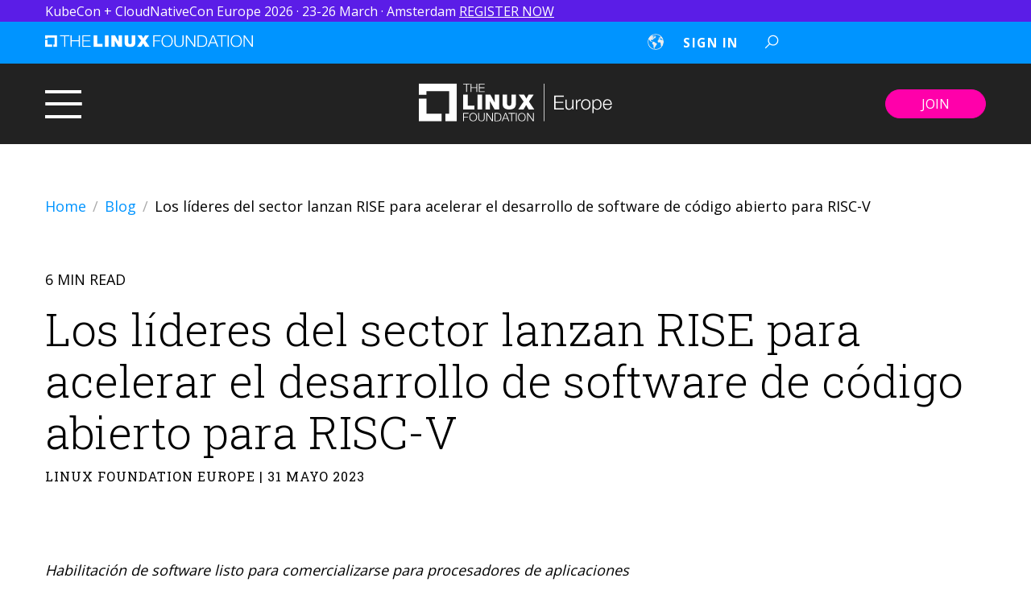

--- FILE ---
content_type: text/html; charset=UTF-8
request_url: https://linuxfoundation.eu/es/newsroom/rise-project-launches-to-accelerate-development-of-risc-v
body_size: 13550
content:
<!doctype html><html><head>
    <meta charset="utf-8">
    <meta name="description" content="Software comercial para procesadores de aplicaciones con arquitectura RISC-V para segmentos como móviles, electrónica de consumo, centros de datos y automoción. ">
    <title>Los líderes del sector lanzan RISE para acelerar el desarrollo de software de código abierto para RISC-V</title>
    
    <meta name="viewport" content="width=device-width, initial-scale=1">

    
    <meta property="og:description" content="Software comercial para procesadores de aplicaciones con arquitectura RISC-V para segmentos como móviles, electrónica de consumo, centros de datos y automoción. ">
    <meta property="og:title" content="Los líderes del sector lanzan RISE para acelerar el desarrollo de software de código abierto para RISC-V">
    <meta name="twitter:description" content="Software comercial para procesadores de aplicaciones con arquitectura RISC-V para segmentos como móviles, electrónica de consumo, centros de datos y automoción. ">
    <meta name="twitter:title" content="Los líderes del sector lanzan RISE para acelerar el desarrollo de software de código abierto para RISC-V">

    

    
    <style>
a.cta_button{-moz-box-sizing:content-box !important;-webkit-box-sizing:content-box !important;box-sizing:content-box !important;vertical-align:middle}.hs-breadcrumb-menu{list-style-type:none;margin:0px 0px 0px 0px;padding:0px 0px 0px 0px}.hs-breadcrumb-menu-item{float:left;padding:10px 0px 10px 10px}.hs-breadcrumb-menu-divider:before{content:'›';padding-left:10px}.hs-featured-image-link{border:0}.hs-featured-image{float:right;margin:0 0 20px 20px;max-width:50%}@media (max-width: 568px){.hs-featured-image{float:none;margin:0;width:100%;max-width:100%}}.hs-screen-reader-text{clip:rect(1px, 1px, 1px, 1px);height:1px;overflow:hidden;position:absolute !important;width:1px}
</style>

<link rel="stylesheet" href="https://linuxfoundation.eu/hubfs/hub_generated/template_assets/1/79852316177/1765834477781/template_child.min.css">
<link rel="stylesheet" href="https://linuxfoundation.eu/hubfs/hub_generated/template_assets/1/77282239896/1768882160193/template_magnific.min.css">
<link rel="stylesheet" href="https://linuxfoundation.eu/hubfs/hub_generated/module_assets/1/79826265012/1743138634985/module_Main_Header_EU.min.css">
<link rel="stylesheet" href="/hs/hsstatic/cos-LanguageSwitcher/static-1.336/sass/LanguageSwitcher.css">
<link rel="stylesheet" href="https://linuxfoundation.eu/hubfs/hub_generated/template_assets/1/77283435922/1768882152621/template_main.min.css">
<link rel="stylesheet" href="https://linuxfoundation.eu/hubfs/hub_generated/module_assets/1/79840530797/1743138636576/module_Main_Footer_EU.min.css">
<style>
  @font-face {
    font-family: "Roboto Slab";
    font-weight: 400;
    font-style: normal;
    font-display: swap;
    src: url("/_hcms/googlefonts/Roboto_Slab/regular.woff2") format("woff2"), url("/_hcms/googlefonts/Roboto_Slab/regular.woff") format("woff");
  }
  @font-face {
    font-family: "Roboto Slab";
    font-weight: 700;
    font-style: normal;
    font-display: swap;
    src: url("/_hcms/googlefonts/Roboto_Slab/700.woff2") format("woff2"), url("/_hcms/googlefonts/Roboto_Slab/700.woff") format("woff");
  }
  @font-face {
    font-family: "Roboto Slab";
    font-weight: 300;
    font-style: normal;
    font-display: swap;
    src: url("/_hcms/googlefonts/Roboto_Slab/300.woff2") format("woff2"), url("/_hcms/googlefonts/Roboto_Slab/300.woff") format("woff");
  }
  @font-face {
    font-family: "Open Sans";
    font-weight: 400;
    font-style: normal;
    font-display: swap;
    src: url("/_hcms/googlefonts/Open_Sans/regular.woff2") format("woff2"), url("/_hcms/googlefonts/Open_Sans/regular.woff") format("woff");
  }
  @font-face {
    font-family: "Open Sans";
    font-weight: 700;
    font-style: normal;
    font-display: swap;
    src: url("/_hcms/googlefonts/Open_Sans/700.woff2") format("woff2"), url("/_hcms/googlefonts/Open_Sans/700.woff") format("woff");
  }
  @font-face {
    font-family: "Open Sans";
    font-weight: 700;
    font-style: normal;
    font-display: swap;
    src: url("/_hcms/googlefonts/Open_Sans/700.woff2") format("woff2"), url("/_hcms/googlefonts/Open_Sans/700.woff") format("woff");
  }
</style>

    <script type="application/ld+json">
{
  "mainEntityOfPage" : {
    "@type" : "WebPage",
    "@id" : "https://linuxfoundation.eu/es/newsroom/rise-project-launches-to-accelerate-development-of-risc-v"
  },
  "author" : {
    "name" : "Linux Foundation Europe",
    "url" : "https://linuxfoundation.eu/es/newsroom/author/linux-foundation-europe",
    "@type" : "Person"
  },
  "headline" : "Los líderes del sector lanzan RISE para acelerar el desarrollo de software de código abierto para RISC-V",
  "datePublished" : "2023-05-31T07:00:00.000Z",
  "dateModified" : "2023-07-11T01:44:25.177Z",
  "publisher" : {
    "name" : "The Linux Foundation",
    "logo" : {
      "url" : "https://linuxfoundation.eu/hubfs/Linux%20Logo.png",
      "@type" : "ImageObject"
    },
    "@type" : "Organization"
  },
  "@context" : "https://schema.org",
  "@type" : "BlogPosting",
  "image" : [ "https://linuxfoundation.eu/hubfs/Rise%20social%20graphic_twitter%20(3).png" ]
}
</script>


    

<script>
  window.dataLayer = window.dataLayer ||[];
  function gtag(){dataLayer.push(arguments);}
  gtag('consent','default',{
    'ad_storage':'denied',
    'analytics_storage':'denied',
    'ad_user_data':'denied',
    'ad_personalization':'denied',
    'personalization_storage':'denied',
    'functionality_storage':'granted',
    'security_storage':'granted',
    'wait_for_update': 500
  });
  gtag("set", "ads_data_redaction", true);
  gtag("set", "url_passthrough",true);
</script>
<script src="https://cmp.osano.com/16A0DbT9yDNIaQkvZ/af2b9f1f-3ac7-4a18-a99a-e487d04f08e6/osano.js"></script>
<script type="text/javascript" src="//d2c7xlmseob604.cloudfront.net/tracker.min.js"></script>
<script>
	SmartlingContextTracker.init({
		orgId: '-BHEtmsmrUGOM8sNYfeBSQ'
	});
</script>



<!-- Google Tag Manager -->
<script>(function(w,d,s,l,i){w[l]=w[l]||[];w[l].push({'gtm.start':
new Date().getTime(),event:'gtm.js'});var f=d.getElementsByTagName(s)[0],
j=d.createElement(s),dl=l!='dataLayer'?'&l='+l:'';j.async=true;j.src=
'https://www.googletagmanager.com/gtm.js?id='+i+dl;f.parentNode.insertBefore(j,f);
})(window,document,'script','dataLayer','GTM-T2H43QQ');</script>
<!-- End Google Tag Manager -->
<link rel="amphtml" href="https://linuxfoundation.eu/es/newsroom/rise-project-launches-to-accelerate-development-of-risc-v?hs_amp=true">

<meta property="og:image" content="https://linuxfoundation.eu/hubfs/Rise%20social%20graphic_twitter%20(3).png">
<meta property="og:image:width" content="1280">
<meta property="og:image:height" content="720">

<meta name="twitter:image" content="https://linuxfoundation.eu/hubfs/Rise%20social%20graphic_twitter%20(3).png">


<meta property="og:url" content="https://linuxfoundation.eu/es/newsroom/rise-project-launches-to-accelerate-development-of-risc-v">
<meta name="twitter:card" content="summary_large_image">

<link rel="canonical" href="https://linuxfoundation.eu/es/newsroom/rise-project-launches-to-accelerate-development-of-risc-v">

<meta property="og:type" content="article">
<link rel="alternate" type="application/rss+xml" href="https://linuxfoundation.eu/es/newsroom/rss.xml">
<meta name="twitter:domain" content="linuxfoundation.eu">
<script src="//platform.linkedin.com/in.js" type="text/javascript">
    lang: es_ES
</script>

<meta http-equiv="content-language" content="es">
<link rel="alternate" hreflang="de" href="https://linuxfoundation.eu/de/newsroom/rise-project-launches-to-accelerate-development-of-risc-v">
<link rel="alternate" hreflang="en" href="https://linuxfoundation.eu/newsroom/rise-project-launches-to-accelerate-development-of-risc-v">
<link rel="alternate" hreflang="es" href="https://linuxfoundation.eu/es/newsroom/rise-project-launches-to-accelerate-development-of-risc-v">
<link rel="alternate" hreflang="fr" href="https://linuxfoundation.eu/fr/newsroom/rise-project-launches-to-accelerate-development-of-risc-v">
<link rel="alternate" hreflang="it" href="https://linuxfoundation.eu/it/newsroom/rise-project-launches-to-accelerate-development-of-risc-v">






    
    <link href="https://linuxfoundation.eu/hubfs/hub_generated/template_assets/1/77283435922/1768882152621/template_main.min.css" rel="stylesheet">
  <meta name="generator" content="HubSpot"></head>
   
  <body>
    
      <div id="hs_cos_wrapper_module_16608454618372" class="hs_cos_wrapper hs_cos_wrapper_widget hs_cos_wrapper_type_module" style="" data-hs-cos-general-type="widget" data-hs-cos-type="module"><link rel="stylesheet" href="https://pro.fontawesome.com/releases/v5.10.0/css/all.css"> 
 

   <div class="top__bar
               bg--secondary">
      <div class="top__bar-wrapper
                  section-wrapper
                  flex-row
                  topbar-message">
            <div id="hs_cos_wrapper_module_16608454618372_" class="hs_cos_wrapper hs_cos_wrapper_widget hs_cos_wrapper_type_inline_rich_text" style="" data-hs-cos-general-type="widget" data-hs-cos-type="inline_rich_text" data-hs-cos-field="top_bar.top_announcement"><span style="font-size: 16px;"><span style="color: #ffffff;">KubeCon + CloudNativeCon Europe 2026 · 23-26 March · Amsterdam</span> <a href="https://events.linuxfoundation.org/kubecon-cloudnativecon-europe/?utm_source=lf&amp;utm_medium=homepage&amp;utm_campaign=18269725-KubeCon-EU-2026&amp;utm_content=banner" rel="noopener" style="text-decoration: underline;">REGISTER NOW</a></span></div>
     </div>
     </div>
<section id="mega-menu" class="section--module_16608454618372
                section--mega-menu
                section--mega-menu__eu
                bg--black__slight
                page_header">
  
   
   <div class="top__bar
               bg--tertiary">
      <div class="top__bar-wrapper
                  section-wrapper
                  flex-row
                  jc--space-between">
         <p class="top__bar--callout text-color--white"><a href="https://linuxfoundation.org"><img src="https://linuxfoundation.eu/hubfs/LF-horizontal-white.svg" alt="LF-horizontal-white" width="258" height="16" loading="lazy" style="height: auto; max-width: 100%; width: 258px;"></a>
</p><p>&nbsp;</p><p></p>
        <div id="hs_cos_wrapper_module_16608454618372_" class="hs_cos_wrapper hs_cos_wrapper_widget hs_cos_wrapper_type_inline_rich_text" style="" data-hs-cos-general-type="widget" data-hs-cos-type="inline_rich_text" data-hs-cos-field="top_bar_rich_text"></div>
         <div class="right-items
            flex-row
            align-items--center
                     jc--end">
            <div class="menu--language"> 
             <span id="hs_cos_wrapper_module_16608454618372_" class="hs_cos_wrapper hs_cos_wrapper_widget hs_cos_wrapper_type_language_switcher" style="" data-hs-cos-general-type="widget" data-hs-cos-type="language_switcher"><div class="lang_switcher_class">
   <div class="globe_class" onclick="">
       <ul class="lang_list_class">
           <li>
               <a class="lang_switcher_link" data-language="es" lang="es" href="https://linuxfoundation.eu/es/newsroom/rise-project-launches-to-accelerate-development-of-risc-v">Español</a>
           </li>
           <li>
               <a class="lang_switcher_link" data-language="de" lang="de" href="https://linuxfoundation.eu/de/newsroom/rise-project-launches-to-accelerate-development-of-risc-v">Deutsch</a>
           </li>
           <li>
               <a class="lang_switcher_link" data-language="en" lang="en" href="https://linuxfoundation.eu/newsroom/rise-project-launches-to-accelerate-development-of-risc-v">English</a>
           </li>
           <li>
               <a class="lang_switcher_link" data-language="fr" lang="fr" href="https://linuxfoundation.eu/fr/newsroom/rise-project-launches-to-accelerate-development-of-risc-v">Français</a>
           </li>
           <li>
               <a class="lang_switcher_link" data-language="it" lang="it" href="https://linuxfoundation.eu/it/newsroom/rise-project-launches-to-accelerate-development-of-risc-v">Italiano</a>
           </li>
       </ul>
   </div>
</div></span>   
            </div>   
            <div class="top__bar-menu text-color--white"> <span id="hs_cos_wrapper_module_16608454618372_" class="hs_cos_wrapper hs_cos_wrapper_widget hs_cos_wrapper_type_simple_menu" style="" data-hs-cos-general-type="widget" data-hs-cos-type="simple_menu"><div id="hs_menu_wrapper_module_16608454618372_" class="hs-menu-wrapper active-branch flyouts hs-menu-flow-horizontal" role="navigation" data-sitemap-name="" data-menu-id="" aria-label="Navigation Menu">
 <ul role="menu">
  <li class="hs-menu-item hs-menu-depth-1" role="none"><a href="https://openprofile.dev" role="menuitem" target="_blank" rel="noopener">Sign In</a></li>
 </ul>
</div></span> </div>
               
<!--             <form class="header__search-form" role="search" method="get" action="https://google.com/" data-hs-cf-bound="true">
               <button class="header__search-button">
                  <svg width="18" height="18" class="icon icon-search header-search-icon" viewBox="0 0 20 20" fill="none" xmlns="http://www.w3.org/2000/svg">
                    <path d="M12.0409 0.757324C8.07935 0.757324 4.85339 3.98328 4.85339 7.94482C4.85339 9.66589 5.45703 11.2438 6.47058 12.4819L0.743042 18.2095L1.77625 19.2427L7.50378 13.5151C8.74194 14.5287 10.3198 15.1323 12.0409 15.1323C16.0024 15.1323 19.2284 11.9064 19.2284 7.94482C19.2284 3.98328 16.0024 0.757324 12.0409 0.757324ZM12.0409 2.19482C15.2247 2.19482 17.7909 4.76099 17.7909 7.94482C17.7909 11.1287 15.2247 13.6948 12.0409 13.6948C8.85706 13.6948 6.29089 11.1287 6.29089 7.94482C6.29089 4.76099 8.85706 2.19482 12.0409 2.19482Z" fill="white"/>
                  </svg>
               </button>
            </form> -->
           
             <a href="#search-popup" class="search-popup-link">
               <svg width="18" height="18" class="icon icon-search header-search-icon" viewbox="0 0 20 20" fill="none" xmlns="http://www.w3.org/2000/svg">
                 <path d="M12.0409 0.757324C8.07935 0.757324 4.85339 3.98328 4.85339 7.94482C4.85339 9.66589 5.45703 11.2438 6.47058 12.4819L0.743042 18.2095L1.77625 19.2427L7.50378 13.5151C8.74194 14.5287 10.3198 15.1323 12.0409 15.1323C16.0024 15.1323 19.2284 11.9064 19.2284 7.94482C19.2284 3.98328 16.0024 0.757324 12.0409 0.757324ZM12.0409 2.19482C15.2247 2.19482 17.7909 4.76099 17.7909 7.94482C17.7909 11.1287 15.2247 13.6948 12.0409 13.6948C8.85706 13.6948 6.29089 11.1287 6.29089 7.94482C6.29089 4.76099 8.85706 2.19482 12.0409 2.19482Z" fill="white" />
               </svg>
             </a>
           
            <div id="search-popup" class="hs-search-field
                        mfp-hide">
                <h4>
                  Search
                </h4>
                <div class="hs-search-field__bar">
                  <form action="/hs-search-results">
                    
                    <input type="text" class="hs-search-field__input" name="term" autocomplete="off" aria-label="Search" placeholder="Search the site...">
                      <input type="hidden" name="type" value="SITE_PAGE">
                      <input type="hidden" name="type" value="LANDING_PAGE">
                      <input type="hidden" name="type" value="BLOG_POST">
                      <input type="hidden" name="type" value="LISTING_PAGE">
                  </form>
                </div>
                <ul class="hs-search-field__suggestions"></ul>
            </div>
         </div>
      </div>
   </div>
  
   
   <header id="js-top-header" class="section-wrapper">
      <div class="header__row header__main">
         <div class="header_branding">
            <a href="/?hsLang=es"> <img src="https://linuxfoundation.eu/hubfs/lf-Europe-white%201.svg"> </a>
         </div>
         <div class="header_content
            flex-row
            jc--space-between
            align-items--center         
            pt--sm
            pb--sm">
            <div class="header-left">
               <button class="burger-button menu-toggle" onclick="myFunction(this); openSlideMenu();" type="button"> <span></span> </button>
            </div>
            <div class="header-right">
               <div class="header-button"> 
                   <a class="hs-button
                  hs-button--primary
                  mt--none" href="/en/join?hsLang=es">
                  JOIN
                  </a> 
               </div>
            </div>
         </div>
         
      </div>
   </header>
   <nav class="mega-menu__nav-menu
               bg--white
      mega__menu" role="navigation">
      <div class="mega__menu-content">
         <div class="row section-wrapper">
            <div id="burger-menu">
               <div class="menu-items
                           section-wrapper
                           flex-row
                           jc--space-between">
                  <div class="menu__row-list
                     open-menu--">
                     <span id="hs_cos_wrapper_module_16608454618372_" class="hs_cos_wrapper hs_cos_wrapper_widget hs_cos_wrapper_type_menu" style="" data-hs-cos-general-type="widget" data-hs-cos-type="menu"><div id="hs_menu_wrapper_module_16608454618372_" class="hs-menu-wrapper active-branch flyouts hs-menu-flow-horizontal" role="navigation" data-sitemap-name="default" data-menu-id="32459735092" aria-label="Navigation Menu">
 <ul role="menu">
  <li class="hs-menu-item hs-menu-depth-1" role="none"><a href="https://linuxfoundation.eu" role="menuitem">Home</a></li>
  <li class="hs-menu-item hs-menu-depth-1" role="none"><a href="https://linuxfoundation.eu/en/join" role="menuitem">Join</a></li>
  <li class="hs-menu-item hs-menu-depth-1" role="none"><a href="https://linuxfoundation.eu/en/about" role="menuitem">About</a></li>
  <li class="hs-menu-item hs-menu-depth-1" role="none"><a href="https://linuxfoundation.eu/en/about/advisory-board" role="menuitem">Advisory Board</a></li>
  <li class="hs-menu-item hs-menu-depth-1" role="none"><a href="https://linuxfoundation.eu/en/about/staff" role="menuitem">Staff</a></li>
  <li class="hs-menu-item hs-menu-depth-1" role="none"><a href="https://linuxfoundation.eu/en/members" role="menuitem">Members</a></li>
  <li class="hs-menu-item hs-menu-depth-1" role="none"><a href="https://linuxfoundation.eu/en/projects" role="menuitem">Projects</a></li>
  <li class="hs-menu-item hs-menu-depth-1 hs-item-has-children" role="none"><a href="https://linuxfoundation.eu/en/resources" aria-haspopup="true" aria-expanded="false" role="menuitem">Resources</a>
   <ul role="menu" class="hs-menu-children-wrapper">
    <li class="hs-menu-item hs-menu-depth-2" role="none"><a href="https://linuxfoundation.eu/newsroom" role="menuitem">Newsroom</a></li>
    <li class="hs-menu-item hs-menu-depth-2" role="none"><a href="https://www.linuxfoundation.org/research" role="menuitem">Research</a></li>
   </ul></li>
  <li class="hs-menu-item hs-menu-depth-1" role="none"><a href="https://linuxfoundation.eu/digital-sovereignty" role="menuitem">Digital Sovereignty</a></li>
  <li class="hs-menu-item hs-menu-depth-1" role="none"><a href="https://linuxfoundation.eu/cyber-resilience-act" role="menuitem">CRA</a></li>
  <li class="hs-menu-item hs-menu-depth-1" role="none"><a href="http://shop.linuxfoundation.eu/" role="menuitem" target="_blank" rel="noopener">Swag Store <i class="fas fa-external-link-alt"></i></a></li>
  <li class="hs-menu-item hs-menu-depth-1" role="none"><a href="https://events.linuxfoundation.org/?_sft_lfevent-country=europe" role="menuitem" target="_blank" rel="noopener">LF Events <i class="fas fa-external-link-alt"></i></a></li>
  <li class="hs-menu-item hs-menu-depth-1" role="none"><a href="https://lfx.linuxfoundation.org" role="menuitem" target="_blank" rel="noopener">LFX Platform <i class="fas fa-external-link-alt"></i></a></li>
  <li class="hs-menu-item hs-menu-depth-1" role="none"><a href="https://training.linuxfoundation.org" role="menuitem" target="_blank" rel="noopener">Training <i class="fas fa-external-link-alt"></i></a></li>
  <li class="hs-menu-item hs-menu-depth-1" role="none"><a href="https://linuxfoundation.eu/brand-guidelines" role="menuitem">Brand Guidelines</a></li>
 </ul>
</div></span>
                    
                    <div class="menu--language mobile-only">
                      <span id="hs_cos_wrapper_module_16608454618372_" class="hs_cos_wrapper hs_cos_wrapper_widget hs_cos_wrapper_type_language_switcher" style="" data-hs-cos-general-type="widget" data-hs-cos-type="language_switcher"><div class="lang_switcher_class">
   <div class="globe_class" onclick="">
       <ul class="lang_list_class">
           <li>
               <a class="lang_switcher_link" data-language="es" lang="es" href="https://linuxfoundation.eu/es/newsroom/rise-project-launches-to-accelerate-development-of-risc-v">Español</a>
           </li>
           <li>
               <a class="lang_switcher_link" data-language="de" lang="de" href="https://linuxfoundation.eu/de/newsroom/rise-project-launches-to-accelerate-development-of-risc-v">Deutsch</a>
           </li>
           <li>
               <a class="lang_switcher_link" data-language="en" lang="en" href="https://linuxfoundation.eu/newsroom/rise-project-launches-to-accelerate-development-of-risc-v">English</a>
           </li>
           <li>
               <a class="lang_switcher_link" data-language="fr" lang="fr" href="https://linuxfoundation.eu/fr/newsroom/rise-project-launches-to-accelerate-development-of-risc-v">Français</a>
           </li>
           <li>
               <a class="lang_switcher_link" data-language="it" lang="it" href="https://linuxfoundation.eu/it/newsroom/rise-project-launches-to-accelerate-development-of-risc-v">Italiano</a>
           </li>
       </ul>
   </div>
</div></span>  
                    </div>
                  </div>
               </div>
            </div>
         </div>
      </div>
   </nav>
</section></div>
    

    <main id="main">
      

<main id="main-content" class="body-container-wrapper">
    <div class="body-container body-container--blog-post">
        
        <div class="section-wrapper
              flex-row
              jc--space-around
              pt--md
              pb--md">
            <div class="blog-item__breadcrumbs">
                <ul>
                    <li><a href="/?hsLang=es">Home</a></li><li>
                    <a href="https://linuxfoundation.eu/es/newsroom">Blog</a></li><li class="current">
                    Los líderes del sector lanzan RISE para acelerar el desarrollo de software de código abierto para RISC-V</li>
                </ul>
            </div>
            <div class="blog-item__header mb--md mt--md">
                 
                    6 MIN READ
                
                <h1 class="blog-post__title"><span id="hs_cos_wrapper_name" class="hs_cos_wrapper hs_cos_wrapper_meta_field hs_cos_wrapper_type_text" style="" data-hs-cos-general-type="meta_field" data-hs-cos-type="text">Los líderes del sector lanzan RISE para acelerar el desarrollo de software de código abierto para RISC-V</span></h1>
                <h6 class="post-author__info">Linux Foundation Europe | 31 mayo 2023 </h6>
            </div>
            
            <div class="col8 section--blog-post">
                <div class="blog-post__post-info">
                    <span id="hs_cos_wrapper_post_body" class="hs_cos_wrapper hs_cos_wrapper_meta_field hs_cos_wrapper_type_rich_text" style="" data-hs-cos-general-type="meta_field" data-hs-cos-type="rich_text"><p style="font-weight: normal;"><em>Habilitación de software listo para comercializarse para procesadores de aplicaciones que utilizan la arquitectura RISC-V para segmentos como dispositivos móviles, electrónica de consumo, centros de datos y automoción.</em></p> 
<!--more--> 
<p><span style="font-weight: bold;">Bruselas, Bélgica – 31 de mayo de 2023 –</span> El proyecto RISC-V Software Ecosystem (<a href="http://riseproject.dev/" rel="noopener">RISE</a>) es un nuevo esfuerzo de colaboración que reúne a líderes mundiales del sector comprometidos con la aceleración de la disponibilidad de software para núcleos RISC-V de alto rendimiento y eficiencia energética que ejecutan sistemas operativos de alto nivel para una variedad de segmentos de mercado. La Junta Directiva de RISE incluye actores como Andes, Google, Intel, Imagination Technologies, MediaTek, NVIDIA, Qualcomm Technologies, Red Hat, Rivos, Samsung, SiFive, T-Head y Ventana. RISE está alojado por Linux Foundation Europe y el esfuerzo respalda las actividades y los logros de estándares abiertos mundiales de RISC-V International.<br><br>«Produce gran entusiasmo formar parte de la comunidad RISC-V, con la continua popularidad de la plataforma, así como un gran avance en una variedad de nuevos casos de uso. Sin embargo, este impulso debe estar respaldado por un software de alto rendimiento, seguro, fiable y listo para comercializarse», apuntó Amber Huffman, presidenta del Proyecto RISE. «El Proyecto RISE reúne a líderes con un sentido compartido de urgencia para acelerar la preparación del ecosistema de software RISC-V en colaboración con RISC-V International».<br>&nbsp;<br>«Como comunidad mundial, hemos logrado un tremendo avance en la adopción de RISC-V. Estamos muy agradecidos con los miles de ingenieros que realizan aportaciones ascendentes y con las organizaciones que se agrupan para invertir en herramientas y bibliotecas en apoyo del ecosistema de software RISC-V», afirmó Calista Redmond, CEO de RISC-V International. «Compartimos la misión de acelerar la adopción. La inversión colectiva de nuestra comunidad y en el Proyecto RISE se construirá sobre ese impulso».<br><br>Los miembros del Proyecto RISE contribuirán económicamente y aportarán talento de ingeniería para abordar las entregas de software específico al que dé prioridad el Comité Directivo Técnico (TSC) de RISE. RISE se esfuerza por habilitar un ecosistema de software robusto específicamente para procesadores de aplicaciones que incluya herramientas de desarrollo de software, compatibilidad para virtualización, tiempos de ejecución de lenguaje, integración de distribución de Linux y firmware del sistema, trabajando primero en sentido ascendente con las comunidades de código abierto existentes siguiendo las mejores prácticas de código abierto.<br><br>«El Proyecto RISE pretende habilitar RISC-V en herramientas y bibliotecas de código abierto (por ejemplo, LLVM, GCC, etc.) para acelerar la implantación y el tiempo de comercialización», sentenció Gabriele Columbro, Director General de Linux Foundation Europe. «RISC-V es una piedra angular de la tecnología europea y el panorama industrial, por lo que nos sentimos honrados por proporcionar un hogar neutral y de confianza para el Proyecto RISE con el auspicio de Linux Foundation Europe».<br><br>RISE es un esfuerzo de colaboración mundial y da la bienvenida a nuevos miembros generales. Visita <a href="http://www.riseproject.dev/" rel="noopener">www.riseproject.dev</a> para obtener información sobre cómo puedes unirte.<br><br><br><span style="font-weight: bold;">CITAS DE LA JUNTA DIRECTIVA</span><br><br><span style="font-weight: bold;">Andes Technology</span><br>«Andes se complace en unirse a la junta directiva de RISE para ayudar a acelerar y fortalecer las soluciones de software RISC-V para que nuestros clientes estén completamente equipados para crear productos innovadores basados en RISC-V desde los periféricos hasta la nube». - Dr. Charlie Su, presidente y CTO, Andes Technology.&nbsp;<br><br><span style="font-weight: bold;">Google</span><br>«El software de código abierto está en el corazón de los productos modernos. Google se complace en asociarse con líderes del sector para impulsar la rápida madurez del ecosistema de software RISC-V con compatibilidad para Android y mucho más». - Lars Bergstrom, director de ingeniería de Android en Google.<br><br><span style="font-weight: bold;">Intel</span><br>«Acelerar la compatibilidad de RISC-V en el ecosistema de software de código abierto, en línea con los estándares de la plataforma, es fundamental para el crecimiento de la adopción de RISC-V. Intel se complace en unirse a otros líderes del sector en la constitución de RISE para expandir este objetivo». - Mark Skarpness, vicepresidente y director general de ingeniería de software de sistemas de Intel.&nbsp;<br><br><span style="font-weight: bold;">Imagination Technologies</span><br>«A medida que la adopción de RISC-V sigue creciendo en una amplia gama de mercados y aplicaciones, la inversión en el ecosistema de software en todo el sector se acelera. El Proyecto RISE coordinará esta inversión para evitar la duplicación y aumentar el ritmo de desarrollo. Imagination ya cuenta con un amplio programa de desarrollo de ecosistemas de software RISC-V, que incluye una gran inversión en software de código abierto. RISE nos permitirá maximizar la efectividad de todo esto y acelerar aún más el ecosistema de más rápido crecimiento del sector». - Pete Lewin, director de ecosistemas de CPU, Imagination Technologies.&nbsp;<br><br><span style="font-weight: bold;">MediaTek&nbsp;</span><br>«Formar parte de la Junta Directiva de RISE subraya nuestro compromiso por fomentar el crecimiento de RISC-V. Este logro nos permite coordinarnos y colaborar estrechamente con los socios miembros para ofrecer implantaciones de alta calidad y alto rendimiento para este ecosistema abierto». - Lawrence Loh, vicepresidente corporativo sénior de MediaTek.<br><br><span style="font-weight: bold;">NVIDIA</span><br>«La plataforma informática acelerada de NVIDIA, que incluye GPU, DPU, <em>chiplets</em>, interconexiones y software, admitirá el estándar abierto RISC-V para ayudar a impulsar avances en los centros de datos y una amplia gama de sectores, como la automoción, la atención sanitaria y la robótica. Al unirnos a RISE, esperamos colaborar con otros líderes del sector en una variedad de disciplinas para hacer crecer el ecosistema RISC-V». - Kevin Kranzusch, vicepresidente de software de sistemas de NVIDIA.<br><br><span style="font-weight: bold;">Qualcomm Technologies, Inc.</span><br>«Con un historial comprobado de innovación tecnológica y experiencia líder en software, Qualcomm Technologies se compromete a ayudar a expandir el ecosistema de software RISC-V. La arquitectura flexible, escalable y abierta de RISC-V permite obtener beneficios en toda la cadena de valor, desde los proveedores de silicio hasta los fabricantes OEM y los consumidores finales». Larry Wikelius, director sénior de estándares técnicos, Qualcomm Technologies, Inc.<br><br><span style="font-weight: bold;">Red Hat</span><br>«Red Hat se complace por ser parte de RISE y trabajar con un grupo de colaboradores tan diverso y abierto para habilitar el ecosistema de software RISC-V. Obtener el software adecuado para RISC-V y hacerlo utilizando las mejores prácticas de código abierto va muy en línea con los intereses empresariales de Red Hat. Creemos que RISE permitirá que RISC-V se extienda a nuevos mercados y casos de uso». - Steve Watt, responsable de la oficina del CTO de Red Hat.&nbsp;<br><br><span style="font-weight: bold;">Rivos &nbsp;</span><br>«El software de código abierto es un habilitador esencial para el éxito de los esfuerzos de comercialización de RISC-V. Rivos se complace en unirse al Proyecto RISE junto con líderes del sector para acelerar el desarrollo del ecosistema de software RISC-V». - Puneet Kumar, CEO de Rivos<br><br><span style="font-weight: bold;">Samsung</span><br>«Creemos en la misión central del Proyecto RISE, donde podemos aplicar el modelo exitoso y probado de innovación de código abierto. A Samsung Electronics le gustaría contribuir y colaborar con los miembros del Proyecto RISE para permitir un nuevo mundo disruptivo impulsado por un ecosistema de software RISC-V sostenible». - Soohong Daniel Park, responsable del grupo de código abierto de Samsung Electronics y representante de la junta directiva en Linux Foundation.<br><br><span style="font-weight: bold;">SiFiv</span><br>«A medida que SiFive trae al mercado procesadores de aplicaciones de alto rendimiento de vanguardia y se acelera el impulso mundial para las soluciones RISC-V, es fundamental contar con el respaldo de un ecosistema de software amplio y sólido. RISE reúne a muchos de los principales innovadores tecnológicos del mundo y contribuirá a un ritmo de adopción ya de por sí rápido, especialmente en los sectores de la telefonía móvil, la electrónica de consumo y la automoción, donde estamos observando un enorme interés de los clientes por las soluciones RISC-V». - John Ronco, vicepresidente de marketing de segmento, SiFive.<br><br><span style="font-weight: bold;">T-Head</span><br>«T-Head lleva tiempo contribuyendo al ecosistema de software a través de iniciativas como la colocación de distintos sistemas operativos en RISC-V y la aportación a un entorno de desarrollo integrado para la comunidad RISC-V. Junto con otros líderes empresariales mundiales del Proyecto RISE y nuestros socios en todos los sectores, podemos impulsar aún más el crecimiento del ecosistema de software de código abierto». - Jianyi Meng, vicepresidente de T-Head.<br><br><span style="font-weight: bold;">Ventana</span><br>«El ecosistema de software de código abierto RISC-V ha mostrado un tremendo crecimiento y madurez en los últimos años, gracias a los esfuerzos de la amplia base de usuarios y desarrolladores. En Ventana hemos asumido un papel de liderazgo en el fomento de este dinámico ecosistema de software RISC-V. Nos complace enormemente ser miembros fundadores de RISE uniéndonos a un consorcio de líderes del sector para acelerar la comercialización y la rápida adopción de RISC-V en segmentos clave del mercado». - Kumar Sankaran, vicepresidente de software y plataformas de Ventana.&nbsp;</p> 
<p>&nbsp;</p> 
<p><span style="font-weight: bold;">Acerca de Linux Foundation Europe</span><br>Linux Foundation y Linux Foundation Europe conjuntamente cuentan con el apoyo de más de 3000 miembros a escala internacional. Esta expansión destaca el compromiso de Linux Foundation con el crecimiento de una institución verdaderamente mundial, diversa e inclusiva para continuar avanzando de manera transparente en el crecimiento del Código Abierto y facilitar la colaboración regional-mundial. Linux Foundation es el hogar líder mundial de la colaboración en software, hardware, normas y datos de código abierto. Los proyectos de la Linux Foundation son fundamentales para la infraestructura mundial, incluidos Linux, Kubernetes, Node.js, ONAP, Hyperledger Foundation, PyTorch, RISC-V y muchos más. La metodología de Linux Foundation Europe se centra en aprovechar las mejores prácticas y abordar las necesidades de los colaboradores, los usuarios y los proveedores de soluciones para crear modelos sostenibles para la colaboración abierta. Para obtener más información, visítanos en linuxfoundation.eu.</p></span>
                </div>
                
            
                
                
                

                
                
                
                    
                        <div class="blog-single__share">
                            <h4>Share this article</h4>
                            <ul class="social-links">
                                <li>
                                    <a href="mailto:?subject=Los%20líderes%20del%20sector%20lanzan%20RISE%20para%20acelerar%20el%20desarrollo%20de%20software%20de%20código%20abierto%20para%20RISC-V&amp;body=https%3A%2F%2Flinuxfoundation.eu%2Fes%2Fnewsroom%2Frise-project-launches-to-accelerate-development-of-risc-v" title="Share via Email" class="social-links__link">
                                        <div class="icon social-icons__email">
                                            <svg xmlns="http://www.w3.org/2000/svg" viewbox="0 0 512 512"><path d="M464 64C490.5 64 512 85.49 512 112C512 127.1 504.9 141.3 492.8 150.4L275.2 313.6C263.8 322.1 248.2 322.1 236.8 313.6L19.2 150.4C7.113 141.3 0 127.1 0 112C0 85.49 21.49 64 48 64H464zM217.6 339.2C240.4 356.3 271.6 356.3 294.4 339.2L512 176V384C512 419.3 483.3 448 448 448H64C28.65 448 0 419.3 0 384V176L217.6 339.2z" /></svg>            
                                        </div>
                                    </a>
                                </li>
                                <li>
                                    <a href="https://twitter.com/intent/tweet?text=https%3A%2F%2Flinuxfoundation.eu%2Fes%2Fnewsroom%2Frise-project-launches-to-accelerate-development-of-risc-v" title="Share via Twitter" target="_blank" class="social-links__link">
                                        <div class="icon social-icons__twitter">
                                            <!-- <svg version="1.0" xmlns="http://www.w3.org/2000/svg" viewBox="0 0 512 512" height="25" width="25" aria-labelledby="twitter3" role="img"><title id="twitter3">Follow us on Twitter</title><g id="twitter3_layer"><path d="M14.095479,10.316482L22.286354,1h-1.940718l-7.115352,8.087682L7.551414,1H1l8.589488,12.231093L1,23h1.940717  l7.509372-8.542861L16.448587,23H23L14.095479,10.316482z M11.436522,13.338465l-0.871624-1.218704l-6.924311-9.68815h2.981339  l5.58978,7.82155l0.867949,1.218704l7.26506,10.166271h-2.981339L11.436522,13.338465z"></path></g></svg> -->
                                            <svg xmlns="http://www.w3.org/2000/svg" xmlns:xlink="http://www.w3.org/1999/xlink" version="1.1" id="Layer_1" width="24px" height="24px" viewbox="0 0 24 24" style="enable-background:new 0 0 24 24;" xml:space="preserve"><path d="M14.095479,10.316482L22.286354,1h-1.940718l-7.115352,8.087682L7.551414,1H1l8.589488,12.231093L1,23h1.940717  l7.509372-8.542861L16.448587,23H23L14.095479,10.316482z M11.436522,13.338465l-0.871624-1.218704l-6.924311-9.68815h2.981339  l5.58978,7.82155l0.867949,1.218704l7.26506,10.166271h-2.981339L11.436522,13.338465z" /></svg>
                                      </div>
                                    </a>
                                </li>
                                <li>
                                    <a href="https://www.facebook.com/sharer/sharer.php?u=https%3A%2F%2Flinuxfoundation.eu%2Fes%2Fnewsroom%2Frise-project-launches-to-accelerate-development-of-risc-v" title="Share via Facebook" target="_blank" class="social-links__link">
                                        <div class="icon social-icons__facebook">
                                            <svg version="1.0" xmlns="http://www.w3.org/2000/svg" viewbox="0 0 264 512" height="25" width="25" aria-labelledby="facebook-f1" role="img"><title id="facebook-f1">Follow us on Facebook</title><g id="facebook-f1_layer"><path d="M76.7 512V283H0v-91h76.7v-71.7C76.7 42.4 124.3 0 193.8 0c33.3 0 61.9 2.5 70.2 3.6V85h-48.2c-37.8 0-45.1 18-45.1 44.3V192H256l-11.7 91h-73.6v229"></path></g></svg>
                                        </div>
                                    </a>
                                </li>
                                <li>
                                    <a href="https://www.linkedin.com/shareArticle?mini=true&amp;url=https%3A%2F%2Flinuxfoundation.eu%2Fes%2Fnewsroom%2Frise-project-launches-to-accelerate-development-of-risc-v&amp;title=&amp;summary=&amp;source=" title="Share via LinkedIn" target="_blank" class="social-links__link">
                                        <div class="icon social-icons__linkedin">
                                            <svg version="1.0" xmlns="http://www.w3.org/2000/svg" viewbox="0 0 448 512" height="25" width="25" aria-labelledby="linkedin-in2" role="img"><title id="linkedin-in2">Follow us on LinkedIn</title><g id="linkedin-in2_layer"><path d="M100.3 480H7.4V180.9h92.9V480zM53.8 140.1C24.1 140.1 0 115.5 0 85.8 0 56.1 24.1 32 53.8 32c29.7 0 53.8 24.1 53.8 53.8 0 29.7-24.1 54.3-53.8 54.3zM448 480h-92.7V334.4c0-34.7-.7-79.2-48.3-79.2-48.3 0-55.7 37.7-55.7 76.7V480h-92.8V180.9h89.1v40.8h1.3c12.4-23.5 42.7-48.3 87.9-48.3 94 0 111.3 61.9 111.3 142.3V480z"></path></g></svg>
                                        </div>
                                    </a>
                                </li>
                            </ul>
                        </div>
                    
                
            </div>
            

            
            <div class="col3 sidebar-right ml--sm">
                <div class="blog-post__sidebar">
                    
                    
  
                        
                            <h6 class="blog-post__recommended-title
                                relative
                                align--center
                                text-color--white
                                pt--xs
                                pb--xs">
                                Similar Articles
                                <svg class="icon--caret" width="15" height="9" viewbox="0 0 15 9" fill="none" xmlns="http://www.w3.org/2000/svg"><path d="M1.7625 3.03799e-07L7.5 5.56275L13.2375 2.28172e-06L15 1.71255L7.5 9L-3.03799e-07 1.71255L1.7625 3.03799e-07Z" fill="white" /></svg>
                            </h6>
                            <div class="blog-post__recommended">
                        
                        <article class="blog-post__recommended--post mb--xs">
                            <a href="https://linuxfoundation.eu/es/newsroom/linux-foundation-europe-announces-project-sylva-to-create-open-source-telco-cloud-software-framework-to-complement-open-networking-momentum?hsLang=es">Linux Foundation Europe anuncia el proyecto Sylva para crear un marco de software de código abierto en la nube para empresas de telecomunicaciones y complementar el impulso de las redes abiertas</a>
                        </article>
                        
                    

  
                        
                        <article class="blog-post__recommended--post mb--xs">
                            <a href="https://linuxfoundation.eu/es/newsroom/lf-europe-launches?hsLang=es">Linux Foundation Europe se lanza para fomentar la colaboración e innovación de código abierto en Europa</a>
                        </article>
                        
                    

  
                        
                        <article class="blog-post__recommended--post mb--xs">
                            <a href="https://linuxfoundation.eu/es/newsroom/linux-foundation-openwallet?hsLang=es">Linux Foundation anuncia su intención de constituir la OpenWallet Foundation</a>
                        </article>
                        
                            </div>
                        
                    


                    
                    <h6 class="blog-post__browse-title
                        relative
                        align--center
                        text-color--white
                        pt--xs
                        pb--xs">
                            Browse Categories
                            <svg class="icon--caret" width="15" height="9" viewbox="0 0 15 9" fill="none" xmlns="http://www.w3.org/2000/svg"><path d="M1.7625 3.03799e-07L7.5 5.56275L13.2375 2.28172e-06L15 1.71255L7.5 9L-3.03799e-07 1.71255L1.7625 3.03799e-07Z" fill="white" /></svg>
                    </h6>
                    
                     
                        
                            <a class="topic-link flex-column mb--xs" href="https://linuxfoundation.eu/es/newsroom/tag/blog">Blog</a>
                        
                     
                        
                            <a class="topic-link flex-column mb--xs" href="https://linuxfoundation.eu/es/newsroom/tag/boletín">Boletín</a>
                        
                     
                        
                     
                        
                            <a class="topic-link flex-column mb--xs" href="https://linuxfoundation.eu/es/newsroom/tag/notas-de-prensa">Notas de prensa</a>
                        
                    
                </div>
            </div>
        </div>
    </div>
</main>

    </main>

    
      <div id="hs_cos_wrapper_module_16608454745343" class="hs_cos_wrapper hs_cos_wrapper_widget hs_cos_wrapper_type_module" style="" data-hs-cos-general-type="widget" data-hs-cos-type="module"><script src="https://code.jquery.com/jquery-3.6.0.min.js" integrity="sha256-/xUj+3OJU5yExlq6GSYGSHk7tPXikynS7ogEvDej/m4=" crossorigin="anonymous"></script>
  

    <section id="sticky-form" class="section--module_16608454745343
                    section--footer_form">
    
      <div class="form__container
                  hs-form
                  bg--secondary
                  pt--md
                  pb--md">
      <div class="section-wrapper">
        <p class="footer_form_title"></p><h4><span style="color: #ffffff;">Stay Connected with the Linux Foundation</span></h4><p></p>
        <div class="footer__form
                    align-items--center">
          <span id="hs_cos_wrapper_module_16608454745343_" class="hs_cos_wrapper hs_cos_wrapper_widget hs_cos_wrapper_type_form" style="" data-hs-cos-general-type="widget" data-hs-cos-type="form"><h3 id="hs_cos_wrapper_form_445177505_title" class="hs_cos_wrapper form-title" data-hs-cos-general-type="widget_field" data-hs-cos-type="text"></h3>

<div id="hs_form_target_form_445177505"></div>









</span>
        </div>
      </div>
    </div>
    
  </section>
  <footer class="section--module_16608454745343
                 section--footer
                 pt--xs">
  <div class="footer
              section-wrapper">
    <div class="footer__wrapper">
      <div class="footer__container
                  flex-row
                  jc--space-between
                  align-items--center">
       
          <div class="footer__logo col2">
            <a href="/?hsLang=es">
            <img src="https://linuxfoundation.eu/hubfs/lf-Europe-white%201.svg" alt="lf-Europe-white 1" height="50" style="height:50px;">
              </a>
          </div>
       
        <div class="footer__right col9">
          <div class="footer__right-content">
          </div>
          <div class="footer__info">
            <p class="content_info"></p><p><span style="color: #ffffff;">Copyright © 2026 The Linux Foundation Europe. All rights reserved. <a href="https://linuxfoundation.eu/en/policies?hsLang=es" rel="noopener" style="color: #ffffff;" target="_blank">View Policies</a></span> <br><a href="https://twitter.com/LF_Europe" target="_blank" rel="noopener"><svg xmlns="http://www.w3.org/2000/svg" version="1.1" fill="#ffffff" id="Layer_1" width="15px" height="15px" viewbox="0 0 24 24" style="enable-background: new 0 0 24 24;" xml:space="preserve" xmlns:xlink="http://www.w3.org/1999/xlink"><path d="M14.095479,10.316482L22.286354,1h-1.940718l-7.115352,8.087682L7.551414,1H1l8.589488,12.231093L1,23h1.940717  l7.509372-8.542861L16.448587,23H23L14.095479,10.316482z M11.436522,13.338465l-0.871624-1.218704l-6.924311-9.68815h2.981339  l5.58978,7.82155l0.867949,1.218704l7.26506,10.166271h-2.981339L11.436522,13.338465z"></path></svg></a><span style="color: #ffffff;">&nbsp;</span><span style="color: #ffffff;">&nbsp; &nbsp;</span><a href="https://www.linkedin.com/showcase/linux-foundation-europe/" target="_blank" rel="noopener"><span data-hs-icon-hubl="true" style="display: inline-block; min-width: 20px; fill: #FFFFFF;"><span id="hs_cos_wrapper_module_16608454745343_" class="hs_cos_wrapper hs_cos_wrapper_widget hs_cos_wrapper_type_icon" style="" data-hs-cos-general-type="widget" data-hs-cos-type="icon"><svg version="1.0" xmlns="http://www.w3.org/2000/svg" viewbox="0 0 448 512" height="14" aria-hidden="true"><g id="LinkedIn In1_layer"><path d="M100.28 448H7.4V148.9h92.88zM53.79 108.1C24.09 108.1 0 83.5 0 53.8a53.79 53.79 0 0 1 107.58 0c0 29.7-24.1 54.3-53.79 54.3zM447.9 448h-92.68V302.4c0-34.7-.7-79.2-48.29-79.2-48.29 0-55.69 37.7-55.69 76.7V448h-92.78V148.9h89.08v40.8h1.3c12.4-23.5 42.69-48.3 87.88-48.3 94 0 111.28 61.9 111.28 142.3V448z" /></g></svg></span></span></a><span style="color: #ffffff;">&nbsp;</span><span style="color: #ffffff;">&nbsp; &nbsp;</span><a href="https://discord.gg/Yb42EYuYNE" target="_blank" rel="noopener"><span data-hs-icon-hubl="true" style="display: inline-block; min-width: 20px; fill: #FFFFFF;"><span id="hs_cos_wrapper_module_16608454745343_" class="hs_cos_wrapper hs_cos_wrapper_widget hs_cos_wrapper_type_icon" style="" data-hs-cos-general-type="widget" data-hs-cos-type="icon"><svg version="1.0" xmlns="http://www.w3.org/2000/svg" viewbox="0 0 448 512" height="14" aria-hidden="true"><g id="Discord2_layer"><path d="M297.216 243.2c0 15.616-11.52 28.416-26.112 28.416-14.336 0-26.112-12.8-26.112-28.416s11.52-28.416 26.112-28.416c14.592 0 26.112 12.8 26.112 28.416zm-119.552-28.416c-14.592 0-26.112 12.8-26.112 28.416s11.776 28.416 26.112 28.416c14.592 0 26.112-12.8 26.112-28.416.256-15.616-11.52-28.416-26.112-28.416zM448 52.736V512c-64.494-56.994-43.868-38.128-118.784-107.776l13.568 47.36H52.48C23.552 451.584 0 428.032 0 398.848V52.736C0 23.552 23.552 0 52.48 0h343.04C424.448 0 448 23.552 448 52.736zm-72.96 242.688c0-82.432-36.864-149.248-36.864-149.248-36.864-27.648-71.936-26.88-71.936-26.88l-3.584 4.096c43.52 13.312 63.744 32.512 63.744 32.512-60.811-33.329-132.244-33.335-191.232-7.424-9.472 4.352-15.104 7.424-15.104 7.424s21.248-20.224 67.328-33.536l-2.56-3.072s-35.072-.768-71.936 26.88c0 0-36.864 66.816-36.864 149.248 0 0 21.504 37.12 78.08 38.912 0 0 9.472-11.52 17.152-21.248-32.512-9.728-44.8-30.208-44.8-30.208 3.766 2.636 9.976 6.053 10.496 6.4 43.21 24.198 104.588 32.126 159.744 8.96 8.96-3.328 18.944-8.192 29.44-15.104 0 0-12.8 20.992-46.336 30.464 7.68 9.728 16.896 20.736 16.896 20.736 56.576-1.792 78.336-38.912 78.336-38.912z" /></g></svg></span></span></a></p><p></p>
          </div>
        </div>
      </div>
    </div>
  </div>
</footer></div>
    

    
<!-- HubSpot performance collection script -->
<script defer src="/hs/hsstatic/content-cwv-embed/static-1.1293/embed.js"></script>
<script src="https://linuxfoundation.eu/hubfs/hub_generated/template_assets/1/79850465317/1765834478157/template_child.min.js"></script>
<script src="https://linuxfoundation.eu/hubfs/hub_generated/template_assets/1/77282812237/1768882155108/template_jquery.min.js"></script>
<script>
var hsVars = hsVars || {}; hsVars['language'] = 'es';
</script>

<script src="/hs/hsstatic/cos-i18n/static-1.53/bundles/project.js"></script>
<script src="https://linuxfoundation.eu/hubfs/hub_generated/template_assets/1/80245626652/1768882163774/template_magnific-popup.min.js"></script>
<script src="https://linuxfoundation.eu/hubfs/hub_generated/module_assets/1/79826265012/1743138634985/module_Main_Header_EU.min.js"></script>

           <script>
              function myFunction(x) {
                x.classList.toggle("change");
              }

              function openSlideMenu() {
                document.getElementById('burger-menu').classList.toggle("open");
              }

              function closeSlideMenu() {
                document.getElementById('burger-menu').style.width = '0px';
              }

           </script> 
         
<script src="/hs/hsstatic/keyboard-accessible-menu-flyouts/static-1.17/bundles/project.js"></script>
<script src="https://linuxfoundation.eu/hubfs/hub_generated/template_assets/1/77282240621/1768882152343/template_main.min.js"></script>

    <!--[if lte IE 8]>
    <script charset="utf-8" src="https://js.hsforms.net/forms/v2-legacy.js"></script>
    <![endif]-->

<script data-hs-allowed="true" src="/_hcms/forms/v2.js"></script>

    <script data-hs-allowed="true">
        var options = {
            portalId: '8112310',
            formId: '44871f47-7900-4dcb-9ffd-1820f215e8c1',
            formInstanceId: '9765',
            
            pageId: '122020354837',
            
            region: 'na1',
            
            
            
            
            pageName: "Los l\u00EDderes del sector lanzan RISE para acelerar el desarrollo de software de c\u00F3digo abierto para RISC-V",
            
            
            
            inlineMessage: "<p>Thanks for subscribing! As a special perk for newsletter subscribers, you can save 30% off any individual e-learning course, certification or bundle through December 31, 2023 with the code <strong>LFEU2023<\/strong>.<\/p>",
            
            
            rawInlineMessage: "<p>Thanks for subscribing! As a special perk for newsletter subscribers, you can save 30% off any individual e-learning course, certification or bundle through December 31, 2023 with the code <strong>LFEU2023<\/strong>.<\/p>",
            
            
            hsFormKey: "570065997685737da21330486fae63d3",
            
            
            css: '',
            target: '#hs_form_target_form_445177505',
            
            
            
            
            
            
            
            contentType: "blog-post",
            
            
            
            formsBaseUrl: '/_hcms/forms/',
            
            
            
            formData: {
                cssClass: 'hs-form stacked hs-custom-form'
            }
        };

        options.getExtraMetaDataBeforeSubmit = function() {
            var metadata = {};
            

            if (hbspt.targetedContentMetadata) {
                var count = hbspt.targetedContentMetadata.length;
                var targetedContentData = [];
                for (var i = 0; i < count; i++) {
                    var tc = hbspt.targetedContentMetadata[i];
                     if ( tc.length !== 3) {
                        continue;
                     }
                     targetedContentData.push({
                        definitionId: tc[0],
                        criterionId: tc[1],
                        smartTypeId: tc[2]
                     });
                }
                metadata["targetedContentMetadata"] = JSON.stringify(targetedContentData);
            }

            return metadata;
        };

        hbspt.forms.create(options);
    </script>


<!-- Start of HubSpot Analytics Code -->
<script type="text/javascript">
var _hsq = _hsq || [];
_hsq.push(["setContentType", "blog-post"]);
_hsq.push(["setCanonicalUrl", "https:\/\/linuxfoundation.eu\/es\/newsroom\/rise-project-launches-to-accelerate-development-of-risc-v"]);
_hsq.push(["setPageId", "122020354837"]);
_hsq.push(["setContentMetadata", {
    "contentPageId": 117347598878,
    "legacyPageId": "122020354837",
    "contentFolderId": null,
    "contentGroupId": 88420670536,
    "abTestId": null,
    "languageVariantId": 122020354837,
    "languageCode": "es",
    
    
}]);
</script>

<script type="text/javascript" id="hs-script-loader" async defer src="/hs/scriptloader/8112310.js?businessUnitId=0"></script>
<!-- End of HubSpot Analytics Code -->


<script type="text/javascript">
var hsVars = {
    render_id: "f56c638d-5b0e-4d66-80ec-63c4e88b0537",
    ticks: 1769179237426,
    page_id: 122020354837,
    
    content_group_id: 88420670536,
    portal_id: 8112310,
    app_hs_base_url: "https://app.hubspot.com",
    cp_hs_base_url: "https://cp.hubspot.com",
    language: "es",
    analytics_page_type: "blog-post",
    scp_content_type: "",
    
    analytics_page_id: "122020354837",
    category_id: 3,
    folder_id: 0,
    is_hubspot_user: false
}
</script>


<script defer src="/hs/hsstatic/HubspotToolsMenu/static-1.432/js/index.js"></script>

<!-- Google Tag Manager (noscript) -->
<noscript><iframe src="https://www.googletagmanager.com/ns.html?id=GTM-T2H43QQ" height="0" width="0" style="display:none;visibility:hidden"></iframe></noscript>
<!-- End Google Tag Manager (noscript) -->

<div id="fb-root"></div>
  <script>(function(d, s, id) {
  var js, fjs = d.getElementsByTagName(s)[0];
  if (d.getElementById(id)) return;
  js = d.createElement(s); js.id = id;
  js.src = "//connect.facebook.net/es_ES/sdk.js#xfbml=1&version=v3.0";
  fjs.parentNode.insertBefore(js, fjs);
 }(document, 'script', 'facebook-jssdk'));</script> <script>!function(d,s,id){var js,fjs=d.getElementsByTagName(s)[0];if(!d.getElementById(id)){js=d.createElement(s);js.id=id;js.src="https://platform.twitter.com/widgets.js";fjs.parentNode.insertBefore(js,fjs);}}(document,"script","twitter-wjs");</script>
 


    
    
        
    
    
  

</body></html>

--- FILE ---
content_type: text/css
request_url: https://linuxfoundation.eu/hubfs/hub_generated/template_assets/1/79852316177/1765834477781/template_child.min.css
body_size: -444
content:
.section--mega-menu.section--mega-menu__eu .mega-menu__nav-menu a{color:#fff!important}.section--mega-menu.section--mega-menu__eu .mega-menu__nav-menu a:hover{color:#f0a!important;opacity:1;text-decoration:none!important}.section--mega-menu.section--mega-menu__eu #burger-menu ul{padding-left:0}.top__bar-wrapper.section-wrapper.flex-row.topbar-message *{color:#fff!important}

--- FILE ---
content_type: text/css
request_url: https://linuxfoundation.eu/hubfs/hub_generated/module_assets/1/79826265012/1743138634985/module_Main_Header_EU.min.css
body_size: 975
content:
section#mega-menu{z-index:999}.section--mega-menu .mega-menu__nav-menu{box-shadow:0 4px 4px rgba(0,0,0,.18)}.section--mega-menu .mega-menu__nav-menu a{text-decoration:none}.section--mega-menu .hs-menu-item.hs-menu-depth-1{letter-spacing:1.5px;text-transform:uppercase}.section--mega-menu .mega-menu__nav-menu a:hover{opacity:.5;transition:opacity .15s ease-in-out;-moz-transition:opacity .15s ease-in-out;-webkit-transition:opacity .15s ease-in-out}.section--mega-menu .mega-menu__nav-men a:not(.lang_switch_link),.section--mega-menu .mega-menu__nav-menu a:not(.hs-button),.section--mega-menu .mega-menu__nav-menu p span{color:#fff}.section--mega-menu .mega-menu__nav-menu p:not(.hs-button){color:#5b1de7}.section--mega-menu .top__bar{position:relative;z-index:999}.top__bar-menu ul{line-height:none;list-style:none;padding:0}.section--mega-menu .top__bar a:not(.lang_switcher_link){color:#fff!important;text-decoration:underline}.section--mega-menu .top__bar .top__bar-menu li.hs-menu-item.hs-menu-depth-1>a,.section--mega-menu .top__bar a{font-weight:700}.section--mega-menu .top__bar .top__bar-menu a{text-decoration:none}.section--mega-menu .top__bar .top__bar-menu a:not(.hs-button):hover{text-decoration:underline}.section--mega-menu .top__bar .top__bar-menu .hs-menu-children-wrapper{background:#5b1de7!important;padding:10px}.section--mega-menu .top__bar .top__bar-menu .hs-menu-children-wrapper a{text-decoration:none}.section--mega-menu .top__bar *{font-size:.95rem}.section--mega-menu .header__search-form{line-height:1}.section--mega-menu .header__search-form button{background:none!important;border:none;padding-left:1rem}.section--mega-menu .header__search-form svg{fill:#fff}.section--mega-menu .page_header{box-shadow:0 4px 4px rgba(0,0,0,.18);margin-bottom:1rem}.section--mega-menu .header_branding{left:50%;position:absolute;top:1.5rem;transform:translate(-50%);z-index:9}.header-right .hs-button.hs-button--primary{margin-top:0!important}.section--mega-menu .menu-toggle{background:transparent;border-bottom:4px solid;border-left:0;border-right:0;border-top:4px solid;color:#fff;cursor:pointer;display:block;font-size:0;height:35px;position:relative;transition:all .25s ease-in-out;width:45px}.section--mega-menu .menu-toggle:after,.section--mega-menu .menu-toggle:before{background:currentColor;content:"";display:block;height:4px;left:50%;position:absolute;top:50%;transform:translate(-50%,-50%);transition:transform .25s ease-in-out;width:100%}.section--mega-menu .burger-button.is-active{border-color:transparent}.section--mega-menu .burger-button.is-active:before{transform:translate(-50%,-50%) rotate(45deg)}.section--mega-menu .burger-button.is-active:after{transform:translate(-50%,-50%) rotate(-45deg)}.section--mega-menu #burger-menu{animation:fadeIn .8s;display:none}.section--mega-menu #burger-menu ul{flex-direction:column}.section--mega-menu #burger-menu.open{background:#000;display:block;height:auto;position:absolute;width:40%}.section--mega-menu .menu-items{padding:3rem 5rem}.section--mega-menu .menu__row-list{display:block}.section--mega-menu .menu-links li{margin:8px 0!important}@media (max-width:980px){.section--mega-menu #burger-menu.open{width:50%}.section--mega-menu .menu__row-list{width:100%}.section--mega-menu .top__bar-text{width:80%}}@media (max-width:767px){.section--mega-menu #burger-menu.open{width:60%}.header-right{float:right!important;margin:0!important;position:static;text-align:center;width:fit-content!important}}@media (max-width:480px){.section--mega-menu .menu-items{padding:2rem 1rem}.section--mega-menu .menu-links a{margin:8px 0!important}.section--mega-menu .header-button{display:none!important}.section--mega-menu .burger-button{margin:0 30px}.section--mega-menu .menu__row-list{padding:0;width:100%}.section--mega-menu .top__bar{display:none}.section--mega-menu .menu__row-list ul,.section--mega-menu .row-list-title{cursor:pointer;margin:0;padding:0}.section--mega-menu .wrapper{left:50%;position:absolute;top:50%;transform:translate(-50%,-50%)}.section--mega-menu .hs-menu-item.hs-menu-depth-1{margin:.5rem 3rem}}div#hs_cos_wrapper_language_switcher{display:none}.menu--language{line-height:1;margin:0 1.5rem}.menu--language .globe_class{background-image:url(https://project.linuxfoundation.org/hubfs/Icons/globe--white.png)}.menu--language ul.lang_list_class a{font-size:1rem!important}.menu--language ul.lang_list_class{width:max-content}.menu--language .lang_list_class li{margin:0;text-align:left}.section--mega-menu .search-popup-link{line-height:1;margin-left:2rem}div#search-popup{background:#fff;margin:0 auto;max-width:800px;padding:2rem}.hs-search-field{position:relative}.hs-search-field__input{box-sizing:border-box;width:100%}.hs-search-field__bar button svg{height:10px}.hs-search-field__suggestions{list-style:none;padding:0}.hs-search-field__suggestions li{display:block}.hs-search-field__suggestions #results-for{font-weight:700}.hs-search-field__suggestions #results-for,.hs-search-field__suggestions a{display:block}.hs-search-field__suggestions a:focus,.hs-search-field__suggestions a:hover{background-color:rgba(0,0,0,.1);outline:none}div#search-popup .hs-search-field--open .hs-search-field__suggestions{border:none}div#search-popup .hs-search-field--open .hs-search-field__suggestions li{border-bottom:thin solid #e1e1e1!important;margin:16px 0;padding-bottom:10px}div#search-popup .hs-search-field--open .hs-search-field__suggestions li a{color:initial!important;text-decoration:none}.menu--language.mobile-only{display:none!important}@media (max-width:480px){.menu--language.mobile-only{display:block!important}.menu--language.mobile-only ul.lang_list_class,.menu--language.mobile-only ul.lang_list_class a{outline:none;position:1;position:relative;z-index:5}.menu--language.mobile-only .globe_class{-webkit-transform:translate(-13px,14px);-ms-transform:translate(-13px,14px);transform:translate(-13px,14px)}.menu--language.mobile-only ul.lang_list_class{background:#000;display:block;left:8px;position:relative!important;top:-24px;-webkit-transform:translate(13px,10px);-ms-transform:translate(13px,10px);transform:translate(13px,10px)}.menu--language.mobile-only .lang_list_class li{background-color:transparent;border:none}.menu--language.mobile-only .lang_list_class:after,.menu--language.mobile-only .lang_list_class:before{content:none}.menu--language.mobile-only .lang_list_class li,.menu--language.mobile-only .lang_switcher_link{color:#fff}}

--- FILE ---
content_type: text/css
request_url: https://linuxfoundation.eu/hubfs/hub_generated/template_assets/1/77283435922/1768882152621/template_main.min.css
body_size: 9095
content:
*{-webkit-box-sizing:border-box}html{font-size:16px;scroll-behavior:smooth}*{box-sizing:border-box;margin:0;padding:0}:after,:before{box-sizing:inherit}svg{height:auto;max-width:100%}main{display:block}.row-fluid{width:100%;*zoom:1}.row-fluid:after,.row-fluid:before{content:"";display:table}.row-fluid:after{clear:both}.row-fluid [class*=span]{-webkit-box-sizing:border-box;-moz-box-sizing:border-box;-ms-box-sizing:border-box;box-sizing:border-box;display:block;float:left;margin-left:2.127659574%;*margin-left:2.0744680846382977%;min-height:1px;width:100%}.row-fluid [class*=span]:first-child{margin-left:0}.content-wrapper,.dnd-section .dnd-column,.dnd-section>.row-fluid,.page-center{padding:0}.row-fluid .span12{width:99.99999998999999%;*width:99.94680850063828%}.row-fluid .span11{width:91.489361693%;*width:91.4361702036383%}.row-fluid .span10{width:82.97872339599999%;*width:82.92553190663828%}.row-fluid .span9{width:74.468085099%;*width:74.4148936096383%}.row-fluid .span8{width:65.95744680199999%;*width:65.90425531263828%}.row-fluid .span7{width:57.446808505%;*width:57.3936170156383%}.row-fluid .span6{width:48.93617020799999%;*width:48.88297871863829%}.row-fluid .span5{width:40.425531911%;*width:40.3723404216383%}.row-fluid .span4{width:31.914893614%;*width:31.8617021246383%}.row-fluid .span3{width:23.404255317%;*width:23.3510638276383%}.row-fluid .span2{width:14.89361702%;*width:14.8404255306383%}.row-fluid .span1{width:6.382978723%;*width:6.329787233638298%}.container-fluid{*zoom:1}.container-fluid:after,.container-fluid:before{content:"";display:table}.container-fluid:after{clear:both}@media (max-width:767px){.row-fluid{width:100%}.row-fluid [class*=span]{display:block;float:none;margin-left:0;width:auto}.dnd-section>.row-fluid{max-width:100%;padding-left:0;padding-right:0;width:100%}}@media (min-width:768px) and (max-width:1139px){.row-fluid{width:100%;*zoom:1}.row-fluid:after,.row-fluid:before{content:"";display:table}.row-fluid:after{clear:both}.row-fluid [class*=span]{-webkit-box-sizing:border-box;-moz-box-sizing:border-box;-ms-box-sizing:border-box;box-sizing:border-box;display:block;float:left;margin-left:2.762430939%;*margin-left:2.709239449638298%;min-height:1px;width:100%}.row-fluid [class*=span]:first-child{margin-left:0}.row-fluid .span12{width:99.999999993%;*width:99.9468085036383%}.row-fluid .span11{width:91.436464082%;*width:91.38327259263829%}.row-fluid .span10{width:82.87292817100001%;*width:82.8197366816383%}.row-fluid .span9{width:74.30939226%;*width:74.25620077063829%}.row-fluid .span8{width:65.74585634900001%;*width:65.6926648596383%}.row-fluid .span7{width:57.182320438000005%;*width:57.129128948638304%}.row-fluid .span6{width:48.618784527%;*width:48.5655930376383%}.row-fluid .span5{width:40.055248616%;*width:40.0020571266383%}.row-fluid .span4{width:31.491712705%;*width:31.4385212156383%}.row-fluid .span3{width:22.928176794%;*width:22.874985304638297%}.row-fluid .span2{width:14.364640883%;*width:14.311449393638298%}.row-fluid .span1{width:5.801104972%;*width:5.747913482638298%}}@media (min-width:1280px){.row-fluid{width:100%;*zoom:1}.row-fluid:after,.row-fluid:before{content:"";display:table}.row-fluid:after{clear:both}.row-fluid [class*=span]{-webkit-box-sizing:border-box;-moz-box-sizing:border-box;-ms-box-sizing:border-box;box-sizing:border-box;display:block;float:left;margin-left:2.564102564%;*margin-left:2.510911074638298%;min-height:1px;width:100%}.row-fluid [class*=span]:first-child{margin-left:0}.row-fluid .span12{width:100%;*width:99.94680851063829%}.row-fluid .span11{width:91.45299145300001%;*width:91.3997999636383%}.row-fluid .span10{width:82.905982906%;*width:82.8527914166383%}.row-fluid .span9{width:74.358974359%;*width:74.30578286963829%}.row-fluid .span8{width:65.81196581200001%;*width:65.7587743226383%}.row-fluid .span7{width:57.264957265%;*width:57.2117657756383%}.row-fluid .span6{width:48.717948718%;*width:48.6647572286383%}.row-fluid .span5{width:40.170940171000005%;*width:40.117748681638304%}.row-fluid .span4{width:31.623931624%;*width:31.5707401346383%}.row-fluid .span3{width:23.076923077%;*width:23.0237315876383%}.row-fluid .span2{width:14.529914530000001%;*width:14.4767230406383%}.row-fluid .span1{width:5.982905983%;*width:5.929714493638298%}}.clearfix{*zoom:1}.clearfix:after,.clearfix:before{content:"";display:table}.clearfix:after{clear:both}.hide{display:none}.show{display:block}.hidden,.invisible{visibility:hidden}.hidden{display:none}.hidden-desktop,.visible-phone,.visible-tablet{display:none!important}@media (max-width:767px){.visible-phone{display:inherit!important}.hidden-phone{display:none!important}.hidden-desktop{display:inherit!important}.visible-desktop{display:none!important}}@media (min-width:768px) and (max-width:1139px){.visible-tablet{display:inherit!important}.hidden-tablet{display:none!important}.hidden-desktop{display:inherit!important}.visible-desktop{display:none!important}}body{color:#000;font-family:Open Sans;font-size:100%;font-size:18px;line-height:1.5;margin:0;overflow:visible}h1,h2,h3,h4,h5{font-weight:300}h1,h2,h3,h4,h5,h6{color:#000;font-family:Roboto Slab;line-height:1.15;margin:15px 0}h6{font-weight:400;text-transform:uppercase}h1,h2.h1{font-size:56px}h2{font-size:40px;margin:30px 0 15px}h3{font-size:32px;margin:45px 0 15px!important}h4{font-size:24px;margin:22px 0 15px}h5{font-size:20px}h6{font-size:16px;letter-spacing:1px}@media (max-width:1024px){h1{font-size:46px}h2{font-size:30px}h3{font-size:22px}h4{font-size:1.5rem}h5{font-size:1.25rem}h6{font-size:1rem}}ol li,p,p span,ul li{color:#000;font-size:18px;font-weight:regular;line-height:1.45;margin:15px 0}ol,ul{padding-left:2rem}a{-webkit-transition:all .2s ease-in-out;-moz-transition:all .2s ease-in-out;-o-transition:all .2s ease-in-out;-ms-transition:all .2s ease-in-out;transition:all .2s ease-in-out}a:not(.hs-button):not(.btn){color:#0094ff}a svg{-webkit-transition:fill .25s ease-in-out;-o-transition:fill .25s ease-in-out;transition:fill .25s ease-in-out}a:not(.hs-button):not(.btn):active,a:not(.hs-button):not(.btn):focus,a:not(.hs-button):not(.btn):hover{color:#f0a!important;outline:none;text-decoration:underline}.letter__spacing{letter-spacing:1px}.font--body{font-family:Open Sans}.font--header{font-family:Roboto Slab}.section--dark :not(.hs-button):not(.form__wrapper *):not(form *){color:#fff!important}.section--dark a:not(.hs-button){text-decoration:underline}.section--light :not(h1):not(h2):not(h3):not(h4):not(.hs-button):not(a){color:#000!important}.cta_button.hs-button,.hs-button,.hs-button--primary,input.hs-button{-webkit-appearance:none;background-color:#f0a;border:1px solid #f0a;border-radius:100px;-webkit-box-shadow:none;box-shadow:none;color:#fff;cursor:pointer;display:inline-block;font-size:1rem;font-weight:500;line-height:1.125;margin-top:1rem;padding:8px 44px;position:relative;text-decoration:none;text-shadow:none;text-transform:uppercase;-webkit-transition:all .25s ease-in-out;-o-transition:all .25s ease-in-out;transition:all .25s ease-in-out;width:fit-content}.cta_button.hs-button:hover,.hs-button--primary:hover,.hs-button:hover,input.hs-button:hover{background-color:#fff;border-color:#f0a;color:#f0a;text-decoration:none}.hs-button--secondary{-webkit-appearance:none;background-color:#fff;border:1px solid #f0a;border-radius:100px;-webkit-box-shadow:none;box-shadow:none;color:#f0a;cursor:pointer;display:inline-block;font-size:1rem;font-weight:500;line-height:1.125;margin-top:1rem;padding:8px 44px;position:relative;text-decoration:none;text-shadow:none;text-transform:uppercase;-webkit-transition:all .25s ease-in-out;-o-transition:all .25s ease-in-out;transition:all .25s ease-in-out;width:fit-content}.hs-button--secondary:hover{background-color:#f0a;border-color:#f0a;color:#fff}.hs-button--tertiary{-webkit-appearance:none;background-color:transparent;border:1px solid #12e2e2;border-radius:100px;-webkit-box-shadow:none;box-shadow:none;color:#fff!important;cursor:pointer;display:inline-block;font-size:1rem;font-weight:500;line-height:1.125;margin-top:1rem;padding:8px 44px;position:relative;text-decoration:none;text-shadow:none;text-transform:uppercase;-webkit-transition:all .25s ease-in-out;-o-transition:all .25s ease-in-out;transition:all .25s ease-in-out;width:fit-content}.hs-button--tertiary:hover{background-color:#003778;border-color:#003778;color:#fff!important}.hs-button--fourth{-webkit-appearance:none;background-color:#74c385;border:4px solid #74c385;border-radius:4px;-webkit-box-shadow:none;box-shadow:none;color:#fff!important;cursor:pointer;display:inline-block;font-size:1rem;font-weight:500;line-height:1.125;margin-top:1rem;padding:8px 44px;position:relative;text-decoration:none;text-shadow:none;text-transform:uppercase;-webkit-transition:all .25s ease-in-out;-o-transition:all .25s ease-in-out;transition:all .25s ease-in-out;width:fit-content}.hs-button--fourth:hover{background-color:#1468a1;border-color:#1468a1;color:#fff!important}.hs-button--inline{background:none!important;border:0;color:#0094ff;display:inline;font-weight:600;padding:4px 0;position:relative}.hs-button--inline:after{color:#0094ff;content:">";position:absolute;right:-20px;top:5px}.hs-button--inline:hover,.hs-button--inline:hover:after{color:#f0a}@import url("https://use.typekit.net/ufy4znd.css");form{margin:0!important}.form__container .hs-form-field,.hs-form .hs-form-field{margin-bottom:1rem}.form__container fieldset.form-columns-3 .hs-form-field{width:33.2%!important}.form__container.button__center form .actions{text-align:center}.hs-form input[type=submit]{font-size:1rem!important}@media (max-width:768px){.form__container fieldset.form-columns-3 .hs-form-field{width:100%!important}}.hs-form fieldset{max-width:100%!important;width:100%}.hs-form input[type=date],.hs-form input[type=datetime-local],.hs-form input[type=datetime],.hs-form input[type=email],.hs-form input[type=month],.hs-form input[type=number],.hs-form input[type=password],.hs-form input[type=search],.hs-form input[type=tel],.hs-form input[type=text],.hs-form input[type=time],.hs-form input[type=url],.hs-form input[type=week],.hs-form select,.hs-form textarea,.hs-search-field__input,input.email-edit.hs-input,input[type=password]{-webkit-appearance:none!important;-moz-appearance:none!important;background:#f6f7fa!important;border:thin solid #f6f7fa!important;color:#8c8c8c;font-size:1rem!important;height:40px!important;max-width:100%!important;padding:.25rem 1rem!important;width:100%!important}@media (-ms-high-contrast:none),screen and (-ms-high-contrast:active){.hs-form input[type=file]{-webkit-appearance:none;-moz-appearance:none;background:#f3f3f3;border:1px solid #ddd;border-radius:5px;font-size:14px;height:40px;max-width:100%;outline:none;padding:.5rem;width:100%}}.hs-form input.hs-input,.hs-form textarea.hs-input{-webkit-box-shadow:none!important;box-shadow:none!important}.hs-form input.hs-input:focus,.hs-form input:focus,.hs-form select:focus,.hs-form textarea.hs-input:focus,.hs-form textarea:focus{border-color:#999;-webkit-box-shadow:none;box-shadow:none;outline:0 none!important}.hs-form input.invalid,.hs-form select.invalid,.hs-form textarea.invalid{border-color:red}.hs-form input[type=checkbox],.hs-form input[type=radio]{cursor:pointer;line-height:normal}.hs-form .hs-fieldtype-radio>label,.hs-form .hs-fieldtype-radio>label .hs-form-required,.hs-form .hs-form-required,.hs-form label{color:#000;font-family:Roboto Slab;font-size:14px;font-style:normal}.hs-form textarea{min-height:100px;overflow:auto;vertical-align:top;width:100%!important}.hs-form select{background-position:calc(100% - .5rem);background-repeat:no-repeat;background-size:1.6rem 1rem}.hs-form .hs-error-msgs{color:red;font-size:.8em;list-style:none;margin:0;opacity:.8;padding:0;text-align:left}.hs-form ul.hs-error-msgs li{margin:0;padding-left:0!important;text-indent:0}.hs-form .hs-error-msgs label{color:red;font-family:Roboto Slab;font-size:.75rem;font-style:normal}.hs-form .hs-submit .actions{margin:0!important;padding:0!important}.hs-form .hs_submit.hs-submit{width:fit-content}.hs-form ul.inputs-list.multi-container{list-style:none;margin:0;padding:10px 0 0}.hs-form .hs-form-field ul.inputs-list:not(.hs-error-msgs){list-style:none;padding-left:1rem!important}.hs-form ul.inputs-list,.hs-form ul.inputs-list li.hs-form-booleancheckbox{margin:0!important}.hs-form .hs-form-booleancheckbox label,.hs-form ul.inputs-list.multi-container li label{align-items:center;display:-webkit-box;display:-ms-flexbox;display:flex}.hs-form ul.inputs-list .hs-input[type=checkbox],.hs-form ul.inputs-list.multi-container li label input{width:30px!important}form .hs-button,form input.hs-button.primary.large{width:auto}.hs-form .legal-consent-container{font-size:.75rem;margin:15px 0;padding:15px}.hs-form .legal-consent-container ul{list-style:none;margin:0;padding:0}.hs-form .legal-consent-container ul .hs-input{width:20px}.hs-form .legal-consent-container .hs-form-booleancheckbox span,.hs-form .legal-consent-container .hs-richtext,.hs-form .legal-consent-container .hs-richtext p{color:#fff;font-size:.75rem;font-weight:400;margin:0}.legal-consent-container .hs-form-booleancheckbox-display>span,.legal-consent-container .hs-form-booleancheckbox-display>span p{margin-left:0}.form__wrapper{background-color:#fff;border:1.5px solid #003778;padding:1.5rem}.form__wrapper .form__title{color:#003778;font-size:1.2rem;margin-bottom:15px}.form__wrapper .hs-button{text-align:center!important;width:100%!important}.form__wrapper.background__none{background-color:transparent;border:none;-webkit-box-shadow:none;box-shadow:none;padding:0}.form__wrapper.subscribe-form form{display:-webkit-box;display:-ms-flexbox;display:flex}.form__wrapper.subscribe-form .hs-form label:not(.hs-error-msg),.form__wrapper.subscribe-form .hs-richtext.hs-main-font-element{display:none!important}.form__wrapper.subscribe-form .hs-form input[type=email]{height:46px!important;padding:12px 16px!important}.form__wrapper.subscribe-form input.hs-button.primary.large{border-radius:0 4px 4px 0;margin-top:0;padding:12px 16px}.form__wrapper.subscribe-form .hs_email{width:100%}.hs-search-highlight{color:#5b1de7}.blog-search__wrapper{position:relative}.blog-search__wrapper svg{background-color:#5b1de7;height:60px;margin:0;padding:1rem;width:auto}.blog-search input{border:1px solid #a1a1a4;height:60px;width:100%}.search_input{margin-left:3rem;width:50%}.search_button{position:relative;top:.2rem}.search__results{position:absolute;top:100%;width:100%;z-index:100}.search__results--list{background:#fff;box-shadow:0 10px 5px -1px rgba(0,0,0,.2);height:auto;margin:0;padding:0}.search__item{border-bottom:#f6f7fa;list-style:none;margin-bottom:.25rem;padding:.5rem}.search__item:hover{background-color:#eee}.search__item h3,.search__item p{margin:0}.search__item a{font-size:1rem}.search__item p{font-size:.7rem}.section--footer_form .hs-form{align-items:center}.section--footer_form form .hs-button{margin:0!important}.section--footer_form .hs-form{display:block!important}.grecaptcha-badge{margin:inherit!important;margin-bottom:2rem!important}.hs-form ul.inputs-list,.hs-form ul.inputs-list li.hs-form-booleancheckbox{margin:1rem 0!important}.flex-row{-webkit-box-orient:horizontal;-ms-flex-direction:row;flex-direction:row}.flex-column,.flex-row{display:-webkit-box;display:-ms-flexbox;display:flex;position:relative;z-index:1;-webkit-box-direction:normal;-ms-flex-wrap:wrap;flex-wrap:wrap}.flex-column{-webkit-box-orient:vertical;-ms-flex-direction:column;flex-direction:column}.jc--center{-webkit-box-pack:center;-ms-flex-pack:center;justify-content:center}.jc--space-between{justify-content:space-between}.jc--end{-webkit-box-pack:end;-ms-flex-pack:end;justify-content:end}.align-items--top{-webkit-box-align:start;-ms-flex-align:start;align-items:flex-start}.align-items--center{-webkit-box-align:center;-ms-flex-align:center;align-items:center}.align-items--bottom{-webkit-box-align:end;-ms-flex-align:end;align-items:flex-end}.flex-row--reverse{-webkit-box-orient:horizontal;-webkit-box-direction:reverse;display:flex;-ms-flex-direction:row-reverse;flex-direction:row-reverse}.flex-column--reverse{-webkit-box-orient:vertical;-webkit-box-direction:reverse;-ms-flex-direction:column-reverse;flex-direction:column-reverse}.col12{width:100%}.col11{width:90%}.col10{width:78%}.col9{width:74%}.col8{width:63%}.col7{width:57%}.col6{width:48%;width:calc(50% - 1rem)}.col5{width:40%;width:calc(41.66667% - 1rem)}.col4{width:32%;width:calc(33.33333% - 1rem)}.col3{width:25%;width:calc(25% - 1rem)}.col2{width:17%;width:calc(20.83333% - 2rem)}.col1{width:9%;width:calc(16.66667% - 1.2rem)}@media (max-width:980px){.col3,.col4,.col5,.col6,.col7,.col8,.col9{margin-bottom:1.5rem;width:50%}.col1,.col2{margin-bottom:1.5rem;width:30%}}@media (max-width:720px){.col3,.col4,.col5,.col6,.col7,.col8,.col9{margin-bottom:1.5rem;width:100%!important}.col2{margin-bottom:1.5rem;width:100%}}section{background-position:50%;background-repeat:no-repeat;background-size:cover;position:relative}.section-wrapper--wide{max-width:1800px}.section-wrapper,.section-wrapper--wide{margin:0 auto;padding-left:1rem;padding-right:1rem;position:relative;width:100%}.section-wrapper{max-width:1200px}.section-wrapper--narrow{max-width:1024px}.section-wrapper--narrow,.section-wrapper--x-narrow{margin:0 auto;padding-left:1rem;padding-right:1rem;position:relative;width:100%}.section-wrapper--x-narrow{max-width:850px}.section-wrapper--full{margin:0 auto;max-width:2080px;padding-left:0;padding-right:0;position:relative;width:100%}.section-wrapper--full .col6{width:50%!important}@media (max-width:720px){.section-wrapper--full .col6{width:100%!important}}a:not(.hs-button):not(.btn){color:#0094ff!important;text-decoration:none;-webkit-transition:color .25s ease-in-out;-o-transition:color .25s ease-in-out;transition:color .25s ease-in-out}.blog-featured__content a:not(.hs-button),.blog-item__content .blog-item__content-box,.blog-item__content .read-more{text-decoration:none}.blog-featured__content a:not(.hs-button):hover,.blog-item__content .blog-item__content-box:hover{text-decoration:underline}h2,h3,h4{margin-top:1.75rem}a.blog-item__content-box:active,a.blog-item__content-box:focus,a.blog-item__content-box:hover,a.read-more:active,a.read-more:focus,a.read-more:hover{outline:none;text-decoration:none}a.read-more{color:#000}a.read-more:active,a.read-more:focus,a.read-more:hover{color:#003778}.section--blog-hero.section-wrapper--full{padding-left:0;padding-right:0}.section--blog-list .blog-hero__img{height:500px;max-height:950px}.blog-featured__featured-item,.blog-hero__featured-item{padding-left:5rem;padding-right:1rem}@media (max-width:1024px){.blog-hero__featured-item{padding:3rem 1rem!important}}@media (max-width:980px){.blog-hero__wrapper.blog-hero-margin.col6,.section--blog-hero .col6.blog-item__featured-image{margin-bottom:0;width:50%!important}}@media (max-width:680px){.section--blog-hero.section-wrapper--full{padding:0}.blog-hero__container.flex-row.jc--space-between{-webkit-box-orient:vertical;-webkit-box-direction:reverse;-ms-flex-direction:column-reverse;flex-direction:column-reverse}.blog-hero__wrapper.blog-hero-margin.col6,.section--blog-hero .col6.blog-item__featured-image{width:100%!important}.section--blog-hero .blog-item__featured-image{height:230px!important}.blog-hero__wrapper.blog-hero-margin{padding-left:0}.blog-hero__featured-item{padding:1rem!important}}.section--blog-list .hs-search-field{display:block;position:relative;text-align:right;width:100%}.section--blog-list .hs-search-field input{border:1px solid #003778!important}.section--blog-list .hs-search-field button{background:transparent;margin:.6rem;position:absolute;right:0}.section--blog-list .hs-search-field svg{fill:#003778}.section--blog-list .hs-search-field__suggestions{text-align:left}.section--blog-list .hs-search-field__suggestions a{text-decoration:none}.section--blog-list .hs-search-field__suggestions a:focus,.section--blog-list .hs-search-field__suggestions a:hover{background:transparent;color:#5b1de7}.section--blog-list .hs-search-field__suggestions li{font-weight:600}.section--blog-list #results-for{font-weight:100!important}.blog-hero__featured-item .topic-link,.blog-item__wrapper.blog-content.bg--fourth:hover .arrow-right,.blog-item__wrapper.blog-content.bg--secondary:hover .arrow-right,.blog-item__wrapper.blog-content:not(.bg--tertiary):hover .arrow-right{color:#0094ff!important}.blog-item__wrapper.blog-content.bg--tertiary:hover .arrow-right{color:#5b1de7!important}.section--blog-list .blog-item>a{text-decoration:none}.section--blog-list .blog-item{background:#fff;border-radius:px!important;margin:1rem;width:calc(50% - 2.5rem)}.section--blog-list .blog-item:hover{box-shadow:0}@media (max-width:980px){.section--blog-list .blog-item{width:calc(50% - 2.5rem)}}@media (max-width:768px){.section--blog-list .blog-item{width:calc(100% - 2.5rem)}}.section--blog-list .blog-item__date{font-size:.75rem}.section--blog-list .blog-item__img{border-radius:px px 0 0;height:100%}.section--blog-list .blog-item__content{border-radius:px!important}#blog--listing-cards .blog-item__content,.section--blog-list .blog-item__content{padding:4rem}.section--blog-list .blog-item__header{font-weight:300;margin:8px 0}.section--blog-list .blog-item__summary *{font-size:.85rem}.section--blog-list .blog-item__read-more,.section--blog-list .blog-pagination__link{color:#000;font-size:.85rem;font-weight:600;text-decoration:none;text-transform:uppercase}.section--blog-list .blog-item:hover .blog-item__read-more,.section--blog-list .blog-pagination__link.blog-pagination__link--active,.section--blog-list .blog-pagination__link:hover{color:#5b1de7}.section--blog-list .blog-pagination__link{padding:0 10px!important}.blog-item__wrapper.blog-content.col6{width:50%}@media (max-width:980px){.blog-item__wrapper.blog-content.col6{width:100%}}@media (min-width:2000px){.blog-item__content{margin:0;max-width:80%;width:100%}.blog-hero__featured-item.blog-hero--match{margin-left:0;margin-right:auto}.blog-item__wrapper>.flex-row>.blog-content:first-child .blog-item__content{margin-left:auto;margin-right:0}.blog-item__wrapper>.flex-row>.blog-content:nth-child(2) .blog-item__content{margin-left:0;margin-right:auto}}.section--blog-post .blog-post__img{height:350px}.section--blog-post .blog-post__title{font-size:2.5rem;position:absolute;text-align:center;top:20%;width:100%}.blog-post__post-info{display:initial}.blog-post__post-info .wp-block-embed-youtube iframe{height:auto;min-height:400px;width:-webkit-fill-available;width:100%}.blog-post__post-info a{text-decoration:none!important}.blog-post__post-info:after{content:"";display:block;margin-top:10px;width:auto}.post-author__date,.post-author__name{color:#003778;font-weight:600}.post-author__info{padding:0!important}.post-author__info h6{font-weight:400!important;text-transform:uppercase}.post-author__avatar{background-position:50%;background-size:cover;border:1px solid #003778;border-radius:100%;display:block;height:150px;margin:auto 0 auto auto;width:150px!important}.hs-author-avatar img{clip-path:circle(65px at center)!important}.blog-post__body{padding-right:2rem}.blog-post__sidebar .form__wrapper{width:100%!important}.blog-post__recommended-title{background-color:#0094ff;text-transform:uppercase}.blog-post__browse-title{background-color:#5b1de7;text-transform:uppercase}.post-meta-infos{background-color:#07c;padding:30px 20px!important}.author_social-media svg path{fill:#fff!important}.blog-single__share{margin-top:1.5rem}.blog-single__share ul{display:flex;flex-wrap:wrap;gap:.5rem;list-style-type:none;margin:0;padding:0}.blog-single__share ul li{margin:0!important}.linux-box{padding:3rem 5rem!important}@media (max-width:980px){.section--blog-post{width:70%}.author__avatar-name{display:none}.ml--sm.author__bio{margin-left:0!important}.post-author__avatar{margin:auto}.blog-cta__content-right.ml--sm{margin-left:0!important}}@media (max-width:680px){.linux-box{padding:2rem 3rem!important}.linux-box,.ml--sm.author__bio{width:100%!important}}@media (max-width:480px){.section--blog-post{width:100%}.sidebar-right.ml--sm{margin-left:0!important;width:100%!important}.blog-cta__content-right.ml--sm,.blog-cta__title{text-align:center!important}.blog-cta__inner.align--left{align-items:center;margin:auto}}blockquote{border:none;margin:80px 50px;padding:0}blockquote *{color:#5b1de7;font-size:28px;font-weight:400;margin:0}@media (max-width:680px){.blog-item__header{margin-bottom:0!important}}.blog-item__breadcrumbs ul{list-style-type:none;margin:0;padding:0}.blog-item__breadcrumbs ul li{display:inline-block;margin:0!important}.blog-item__breadcrumbs ul li:after{content:"/";display:inline-block;margin:0 .5rem;opacity:.33}.blog-item__breadcrumbs ul li:last-child:after{display:none}.blog-post__sidebar #hubspot-topic_data,.blog-post__sidebar #hubspot-topic_data *,.blog-post__sidebar .blog-post__recommended,.blog-post__sidebar .blog-post__recommended *{color:#6e6e6e!important;display:block}.blog-post__sidebar .blog-post__browse-title .icon--caret,.blog-post__sidebar .blog-post__recommended-title .icon--caret,.blog-post__sidebar.categories--active #hubspot-topic_data{display:none}.blog-post__sidebar .blog-post__browse-title .icon--caret,.blog-post__sidebar .blog-post__recommended-title .icon--caret{margin-left:1rem}@media (max-width:680px){.blog-post__sidebar .blog-post__browse-title,.blog-post__sidebar .blog-post__recommended-title{display:-webkit-box;display:-ms-flexbox;display:flex;-webkit-box-pack:center;-ms-flex-pack:center;justify-content:center}.blog-post__sidebar #hubspot-topic_data,.blog-post__sidebar:not(.recommended--active) .blog-post__recommended{display:none}.blog-post__sidebar .blog-post__browse-title .icon--caret,.blog-post__sidebar .blog-post__recommended-title .icon--caret,.blog-post__sidebar.categories--active #hubspot-topic_data,.blog-post__sidebar.recommended--active .blog-post__recommended{display:block}.blog-post__sidebar.categories--active .blog-post__browse-title .icon--caret,.blog-post__sidebar.recommended--active .blog-post__recommended-title .icon--caret{-webkit-transform:scaleY(-1);-ms-transform:scaleY(-1);transform:scaleY(-1)}}.section--social-icons .social-links__icon{background-color:#0094ff;border-radius:0}.section--social-icons .social-links__icon svg{fill:#fff;height:22px;width:22px}.section--social-icons .social-links__icon:active,.section--social-icons .social-links__icon:focus,.section--social-icons .social-links__icon:hover{background-color:#0094ff}.section--social-icons .social-links__icon:active svg,.section--social-icons .social-links__icon:focus svg,.section--social-icons .social-links__icon:hover svg{fill:#fff}.social-links__link{background-color:#0094ff;background-size:58px;border-radius:0;display:-webkit-box;display:-ms-flexbox;display:flex;height:58px;line-height:1;margin:0;width:58px;-webkit-box-align:center;-ms-flex-align:center;align-items:center;-webkit-box-pack:center;-ms-flex-pack:center;justify-content:center;overflow:hidden;position:relative;-webkit-transition:all .3s ease-in-out;transition:all .3s ease-in-out}.social-links__link svg{color:#fff;height:22px;-webkit-transition:-webkit-transform .3s ease;transition:-webkit-transform .3s ease;transition:transform .3s ease;transition:transform .3s ease,-webkit-transform .3s ease;width:22px}.social-links__link svg path{fill:#fff}.social-links__link:hover svg path{background-position:50%;cursor:pointer;fill:#eee}@media (max-width:980px){.sidebar-left{display:none}}body.menu-open{overflow:hidden}.section--header{background-color:#000}.full-width__header{background-color:#222}.section--header a:not(.hs-button),.section--header p span{color:#000}.section--header a:not(.hs-button):hover{color:#5b1de7}.header--menu-toggle svg path{fill:#fff}.section--header p:not(.hs-button){color:#5b1de7}.top__bar-wrapper .top__bar--callout{width:58%}.top__bar-wrapper .right-items{width:38%}@media (max-width:980px){.top__bar-wrapper .right-items,.top__bar-wrapper .top__bar--callout{width:100%}}.section--header.fixed{left:0;position:fixed;top:0;width:100%}.header__inner{margin:0!important}.header--menu .hs-menu-wrapper ul,.header--menu .hs-menu-wrapper ul li{list-style:none;margin:0;padding:0}.header--menu .hs-menu-wrapper>ul{display:-webkit-box;display:-ms-flexbox;display:flex;-webkit-box-orient:horizontal;-webkit-box-direction:normal;-ms-flex-direction:row;flex-direction:row;-ms-flex-wrap:nowrap;flex-wrap:nowrap;-webkit-box-align:center;-ms-flex-align:center;align-items:center;-webkit-box-pack:end;-ms-flex-pack:end;justify-content:flex-end}.header--menu .hs-menu-wrapper>ul .hs-menu-depth-1{margin-right:3rem}.header--menu .hs-menu-wrapper>ul .hs-menu-depth-1:last-of-type{margin-right:0}.header--menu .hs-menu-wrapper ul.hs-menu-children-wrapper{display:none}.header--menu .hs-menu-wrapper>ul .hs-menu-depth-1:hover>.hs-menu-children-wrapper,.header--menu .hs-menu-wrapper>ul .hs-menu-depth-1:hover>.hs-menu-children-wrapper>li:hover>.hs-menu-children-wrapper{display:block}.section--header .hs-menu-item:hover a,.section--header a{text-decoration:none}.section--header .header--menu .hs-menu-depth-1:hover>a,.section--header .header--menu .hs-menu-depth-1>a{text-decoration:none!important;white-space:pre-wrap}.header--menu .hs-menu-depth-1{position:relative}.header--menu .hs-menu-depth-1>a{text-decoration:none;-webkit-transition:color .165s ease-in-out,opacity .165s ease-in-out;-o-transition:color .165s ease-in-out,opacity .165s ease-in-out;transition:color .165s ease-in-out,opacity .165s ease-in-out}.header--menu .hs-menu-depth-1>a:after{border-bottom-style:solid;border-bottom-width:2px;bottom:0;content:"";position:absolute;right:0;-webkit-transition:width .334s cubic-bezier(.33,0,0,1);-o-transition:width .334s cubic-bezier(.33,0,0,1);transition:width .334s cubic-bezier(.33,0,0,1);width:0}.header--menu .hs-menu-depth-1>a:hover:after{left:0;width:100%}.header--menu .hs-menu-wrapper>ul .hs-menu-depth-1,.header--menu .hs-menu-wrapper>ul .hs-menu-depth-2{display:block;padding:.5rem 0;white-space:inherit}@media (max-width:1024px){.header--menu .hs-menu-wrapper>ul .hs-menu-depth-1,.header--menu .hs-menu-wrapper>ul .hs-menu-depth-2{margin:0}}.header--menu .hs-menu-wrapper .hs-menu-children-wrapper{background-color:#fff;list-style:none;margin-bottom:-1.5rem;margin-left:-1.5rem;margin-top:1rem;min-width:200px;padding-left:0;position:relative;width:-webkit-fit-content;width:-moz-fit-content;width:fit-content}.header--menu .hs-menu-wrapper>ul .hs-menu-depth-1:hover>.hs-menu-children-wrapper>li,.header--menu .hs-menu-wrapper>ul .hs-menu-depth-2:hover>.hs-menu-children-wrapper>li{padding:10px 20px}.header--menu .hs-menu-depth-1>.hs-menu-children-wrapper,.header--menu .hs-menu-depth-2>.hs-menu-children-wrapper{border-top-color:#003778}.section--light .header--menu .hs-menu-depth-1:hover{color:#5b1de7}.header--menu .hs-menu-depth-1>a:after{border-bottom-color:#5b1de7}.header--menu .hs-menu-depth-1>.hs-menu-children-wrapper{border:2px solid #5b1de7}.header--menu .hs-menu-wrapper>ul .hs-menu-depth-1>.hs-menu-children-wrapper{background:#000;max-width:220px;position:absolute;top:26px}.header--menu .hs-menu-wrapper>ul .hs-menu-depth-1:hover>.hs-menu-children-wrapper>li:hover{background-color:#5b1de7}.header--menu .hs-menu-wrapper .hs-menu-depth-2>.hs-menu-children-wrapper{background-color:#000;border:2px solid #000}.header--menu .hs-menu-wrapper>ul .hs-menu-depth-2:hover>.hs-menu-children-wrapper>li:hover{background-color:hsla(0,0%,100%,.15)}.header--menu .hs-menu-wrapper>ul .hs-menu-depth-2>.hs-menu-children-wrapper{margin:0;position:absolute;right:0;top:0;-webkit-transform:translate(100%,-2px);-ms-transform:translate(100%,-2px);transform:translate(100%,-2px);width:220px}.header--menu .hs-menu-wrapper .hs-menu-depth-2>.hs-menu-children-wrapper a{color:#fff!important}.header--menu-toggle{display:none;position:absolute;right:2rem;top:.75rem;z-index:200}@media (max-width:1024px){.header--menu.open{background-color:#fff;height:100vh;max-width:80%;overflow:auto;padding-bottom:8rem;width:100%;z-index:999999}.header--menu.open li.hs-menu-item a:hover{background-color:hsla(0,0%,100%,.15)}.header--menu.open a,.header--menu.open li.hs-menu-item:hover a{color:#000!important}.header--menu.open a:hover{color:#5b1de7!important}.header--menu .hs-menu-depth-1>a:after{content:none}.header--menu-toggle,.header--menu-toggle.open .toggle--close{display:block}.header--menu-toggle .toggle--close,.header--menu-toggle.open .toggle--open{display:none}.header--menu{display:none;padding-bottom:6rem;position:absolute;right:0;top:0;-webkit-transform:translate(200%,-1rem);-ms-transform:translate(200%,-1rem);transform:translate(200%,-1rem);width:70%}.header--menu.open{display:block;-webkit-transform:translate(1rem,-1rem);-ms-transform:translate(1rem,-1rem);transform:translate(1rem,-1rem)}.header--menu .hs-menu-wrapper>ul{-webkit-box-orient:vertical;-webkit-box-direction:normal;-ms-flex-direction:column;flex-direction:column;-webkit-box-align:baseline;-ms-flex-align:baseline;align-items:baseline}.header--menu li.hs-menu-item{padding:0!important;width:100%!important}.header--menu.open .hs-menu-wrapper ul.hs-menu-children-wrapper{border:none!important;display:block;margin:0;margin:0!important;max-width:100%;min-width:100%;position:relative;position:relative!important;top:0!important;-webkit-transform:translate(0)!important;-ms-transform:translate(0)!important;transform:translate(0)!important;width:100%}.header--menu .hs-menu-wrapper>ul .hs-menu-depth-1:hover>.hs-menu-children-wrapper>li:hover,.header--menu .hs-menu-wrapper>ul .hs-menu-depth-2:hover>.hs-menu-children-wrapper>li:hover,.header--menu.open .hs-menu-wrapper ul.hs-menu-children-wrapper{background-color:transparent}.header--menu a{color:#fff}.header--menu.open li.hs-menu-item a{color:#fff!important;display:block;padding:1rem!important;position:relative}.header--menu.open ul.hs-menu-children-wrapper{padding-left:1rem!important}}.section--mega-menu .mega-menu__nav-menu{font-family:Open Sans}.section--footer{background-color:#222;margin-bottom:-2rem}.footer__left{background:#07c;outline:32px solid #07c}.section--footer *,.section--footer a:not(.hs-button),.section--footer p span{color:#fff!important;font-size:1rem}.section--footer a:not(.hs-button):hover{color:#fff!important}.section--footer .footer__menu ul,.section--footer .footer__social ul{list-style:none;padding:0}.section--footer .footer__menu ul.hs-menu-children-wrapper{display:none}.section--footer .footer__menu ul>li{margin:10px 0}.section--footer .footer__menu ul>li>a{text-decoration:none}.section--footer .footer__social ul{display:-webkit-box;display:-ms-flexbox;display:flex;-webkit-box-orient:horizontal;-webkit-box-direction:normal;-ms-flex-direction:row;flex-direction:row;-ms-flex-wrap:wrap;flex-wrap:wrap}.section--footer .footer__social ul>li{margin:0 10px 0 0}.section--footer .footer__social ul svg{height:30px;width:30px}.section--footer .footer__social ul svg path{fill:#fff}.footer{border-top:0}footer .footer__info-menu ul,footer .menu-group .hs-menu-wrapper ul{list-style:none;padding-left:0}footer .footer__info-menu ul a,footer .menu-group .hs-menu-wrapper ul a{color:#fff!important}footer .footer__info-menu ul a:hover{color:#fff!important;text-decoration:underline!important}.footer__form .submitted-message,.footer__form .submitted-message *,.footer__form .submitted-message p{color:#fff!important}*,:after,:before{-webkit-box-sizing:border-box;box-sizing:border-box}.row-fluid [class*=span]{min-height:0}img{height:auto;max-width:100%}.align--left{text-align:left}.align--center{text-align:center}.align--right{text-align:right}.relative{position:relative;z-index:1}.block{display:block}.bold{font-weight:600}.uppercase{text-transform:uppercase}.underline{text-decoration:underline}@media(min-width:1025px){.sticky{height:fit-content;position:sticky;top:80px}}@media (max-width:980px){.hide--mobile{display:none}}@media (min-width:980px){.hide--desktop{display:none}}.ie-only{display:none}@media (-ms-high-contrast:active),(-ms-high-contrast:none){.ie-only{display:block}.hide--ie{display:none}}.bg{background-size:cover;object-fit:cover}.bg,.bg__contain{background-position:50%;background-repeat:no-repeat;position:relative}.bg__contain{background-size:contain;object-fit:contain}.bg__parallax{background-attachment:fixed;background-repeat:no-repeat;background-size:cover}.bg--primary{background-color:#003778}.bg--secondary{background-color:#5b1de7}.bg--tertiary{background-color:#0094ff}.bg--fourth{background-color:#3d14a3}.bg--accent_1{background-color:#12e2e2}.bg--accent_2{background-color:#f0a}.bg--accent_3,.bg--green{background-color:#acde1f}.bg--white{background-color:#fff}.bg--lgrey{background-color:#f6f7fa}.bg--black{background-color:#000}.bg--black__slight{background-color:#222}.bg__overlay{bottom:0;content:"";height:100%;left:0;position:absolute;right:0;top:0;width:100%}.bg--gradient{background:-o-linear-gradient(334.78deg,#0094ff 0,#07c 30.07%,#003778 99.55%);background:linear-gradient(115.22deg,#0094ff,#07c 30.07%,#003778 99.55%)}.bg--gradient-2{background:-o-linear-gradient(334.78deg,#5b1de7 0,#3d14a3 52.89%,#003778 99.55%);background:linear-gradient(115.22deg,#5b1de7,#3d14a3 52.89%,#003778 99.55%)}.text-color--primary{color:#003778}.text-color--secondary{color:#5b1de7}.text-color--tertiary{color:#0094ff!important}.text-color--light,.text-color--white{color:#fff!important}.text-color--black,.text-color--dark{color:#000}.fill-color--primary{fill:#003778}.fill-color--secondary{fill:#5b1de7}.fill-color--tertiary{fill:#0094ff!important}.fill-color--light,.fill-color--white{fill:#fff!important}.fill-color--black,.fill-color--dark{fill:#000}.pt--none{padding-top:0}.pt--xs{padding-top:1rem}.pt--sm{padding-top:2rem}.pt--md{padding-top:4rem}.pt--lg{padding-top:6rem}.pt--xl{padding-top:8rem}.pb--none{padding-bottom:0}.pb--xs{padding-bottom:1rem}.pb--sm{padding-bottom:2rem}.pb--md{padding-bottom:4rem}.pb--lg{padding-bottom:6rem}.pb--xl{padding-bottom:8rem}.pl--none{padding-left:0}.pl--xs{padding-left:1rem}.pl--sm{padding-left:2rem}.pl--md{padding-left:4rem}.pl--lg{padding-left:6rem}.pl--xl{padding-left:8rem}.pr--none{padding-right:0}.pr--xs{padding-right:1rem}.pr--sm{padding-right:2rem}.pr--md{padding-right:4rem}.pr--lg{padding-right:6rem}.pr--xl{padding-right:8rem}.mt--none{margin-top:0}.mt--xs{margin-top:1rem}.mt--sm{margin-top:2rem}.mt--md{margin-top:4rem}.mt--lg{margin-top:6rem}.mt--xl{margin-top:8rem}.mb--none{margin-bottom:0}.mb--xs{margin-bottom:1rem}.mb--sm{margin-bottom:2rem}.mb--md{margin-bottom:4rem}.mb--lg{margin-bottom:6rem}.mb--xl{margin-bottom:8rem}.ml--none{margin-left:0}.ml--xs{margin-left:1rem}.ml--sm{margin-left:2rem}.ml--md{margin-left:4rem}.ml--lg{margin-left:6rem}.ml--xl{margin-left:8rem}.mr--none{margin-right:0}.mr--xs{margin-right:1rem}.mr--sm{margin-right:2rem}.mr--md{margin-right:4rem}.mr--lg{margin-right:6rem}.mr--xl{margin-right:8rem}@keyframes floatUp{0%{transform:translateY(-20%)}to{transform:translateY(0)}}@keyframes floatDown{0%{transform:translateY(15%)}to{transform:translateY(0)}}@keyframes floatIn{0%{opacity:0;transform:translateY(100%)}to{opacity:1;transform:translateY(0)}}@keyframes fadeIn{0%{opacity:0}to{opacity:1}}@keyframes shrink{0%{transform:scale(1)}to{transform:scale(.9)}}@keyframes grow{0%{transform:scale(1)}to{transform:scale(1.1)}}@keyframes bounce{0%,15%,25%,30%,5%,50%,80%,to{transform:translateY(0) translateX(-50%)}10%{transform:translateY(-6px) translateX(-50%)}20%{transform:translateY(-3px) translateX(-50%)}}.floatUp{animation:floatIn 2.5s ease}.floatIn{animation:floatIn 2s ease}.fadeIn{animation:fadeIn 2.5s ease}.shrink{animation:shrink 4.5s ease}.grow{animation:grow 4.5s ease}.animate--none{opacity:1}.animate--fadeIn{opacity:0}.animate--floatIn{opacity:0;transform:translateY(100%)}.section--subscription-preferences{display:-webkit-box;display:-ms-flexbox;display:flex;-webkit-box-orient:vertical;-webkit-box-direction:normal;-ms-flex-direction:column;flex-direction:column;-webkit-box-align:center;-ms-flex-align:center;align-items:center;-webkit-box-pack:center;-ms-flex-pack:center;justify-content:center;min-height:75vh;padding:10%}.section--subscription-preferences .item,.section--subscription-preferences .subscribe-options{border:1px solid #5b1de7;margin:.5rem 0;padding:1rem}.section--subscription-preferences .item p{display:block;font-size:14px;margin-left:2rem;position:relative}.section--subscription-preferences .item-inner{-webkit-box-pack:center;-ms-flex-pack:center;justify-content:center}.section--subscription-preferences .item-inner,.section--subscription-preferences .item-inner span.fakelabel{display:-webkit-box;display:-ms-flexbox;display:flex;-webkit-box-align:center;-ms-flex-align:center;align-items:center}.section--subscription-preferences .item-inner span.fakelabel{-ms-flex-wrap:wrap;flex-wrap:wrap;-webkit-box-orient:horizontal;-webkit-box-direction:normal;-ms-flex-direction:row;flex-direction:row;max-width:100%;width:100%}.section--subscription-preferences .item-inner input[type=checkbox]{margin-right:10px}.section--search-template .hs-search-results__listing{padding:0;text-align:left}.section--search-template .hs-search-results__listing li{border-bottom:thin solid #e4e4e4;padding:2rem 0}.reasearch-reports-filter__inner{border-radius:10px;box-shadow:2px 2px 19px hsla(0,0%,83%,.5)}.reasearch-reports-filter__title{font-size:28px;font-weight:400}.reasearch-reports-filter__cta a{background-color:#08f;border-color:#08f}.reasearch-reports-filter__cta a:hover{border-color:#08f;color:#08f}.filters-select.button-group.js-radio-button-group{background:none;border:none;color:#6e6e6e;font-size:18px;font-weight:900;text-transform:uppercase}.search-field input{border:1px solid #c1c1c1;font-size:18px;height:60px;width:80%}.search-field .search-field__icon{background-color:#5b1de7;height:60px;width:20%}.reasearch-reports-filter__inner,.reasearch-reports-filter__inner.reasearch-reports-filter__item.col6{margin:2rem;width:calc(50% - 6rem)}@media (max-width:980px){.reasearch-reports-filter__inner,.reasearch-reports-filter__inner.reasearch-reports-filter__item.col6{width:100%}}@media (max-width:720px){.reasearch-reports-filter__inner img{width:100%}}.resource-item--image{height:300px}.report-lp .report-lp-hero{background-position:100%;background-size:400px}.section--report-lp .form-wrapper{background:#fff;box-shadow:0 0 15px rgba(0,0,0,.18);padding:2rem;position:absolute;top:-10%}.section--report-lp .form-wrapper.overlap-off{position:relative;top:0}.report-lp__body-sidebar .form-wrapper .form-title,.report-lp__body-sidebar .hs-form .hs-submit .actions{text-align:center}@media (max-width:980px){.report-lp .report-lp-hero{background-image:none!important}.report-lp .report-lp-hero .header-content{width:100%!important}.section--report-lp .report-lp__body-content{width:57%}.section--report-lp .report-lp__body-sidebar{width:40%;width:calc(41.66667% - 1rem)}.section--report-lp .form-wrapper{position:relative;top:0}.section--report-lp .form-wrapper img{width:100%!important}}@media (max-width:768px){.section--report-lp .report-lp__body-content,.section--report-lp .report-lp__body-sidebar{width:100%}.section--report-lp.section--open-source .report-lp__body>.flex-row{-webkit-box-orient:vertical;-webkit-box-direction:reverse;-ms-flex-direction:column-reverse;flex-direction:column-reverse}}blockquote{border-left:6px solid #0094ff!important;margin:0 auto!important;max-width:80%;padding-left:3rem!important;width:100%}@media (max-width:680px){blockquote{max-width:95%}}blockquote *{font-size:1.25rem!important;margin:20px 0!important}.section--open-source .form-wrapper{background:#fff;box-shadow:0 0 15px rgba(0,0,0,.18);padding:2rem;position:relative!important;top:0!important}.digital-trust-flex .multi-col{padding:0!important}.digital-trust-flex .multi-col__container.flex-row{justify-content:start}.digital-trust-flex .col4{margin:15px;width:calc(33.33333% - 30px)}.digital-trust-featured-research{margin-top:30px}.digital-trust-featured-research .section-title__title{color:#fff}.digital-trust-featured-research .col3{background-color:#0094ff}.digital-trust-featured-research .featured-research-button{align-items:center;background-color:#fff;border-radius:30px;display:flex;font-size:14px;font-weight:700;gap:10px;justify-content:center;letter-spacing:1px;line-height:28px;margin:15px auto 0;max-width:240px;padding:5px 38px;text-align:center;text-decoration:none!important;text-transform:uppercase}.digital-trust-featured-research .multi-col.section-wrapper.pt--md.pb--md{padding:25px 0 50px}.digital-trust-testimonial-slider .flickity-viewport{height:400px!important}.digital-trust-testimonial-slider .flickity-viewport .flickity-slider .col12.testimonial-slider__inner.relative.is-selected h6 span,.digital-trust-testimonial-slider .flickity-viewport .flickity-slider .col12.testimonial-slider__inner.relative.is-selected p{color:#3d14a3!important;font-family:Open Sans!important;font-size:22px!important;font-weight:400!important;line-height:26px!important;text-align:center!important}.sustainability-banner{padding:70px 0}.sustainability-banner h2.two-col-full__title{font-size:55px}.sustainability-banner .bg{background-size:contain!important;object-fit:contain!important}.sustainability-chart-section .one-col,.sustainability-text-section .one-col{padding-top:0}.sustainability-chart-section .one-col{padding-bottom:0!important}.sustainability-contributes-sdg img{width:100%}.sustainability-spotlight h2{font-weight:400}.sustainability-spotlight h3{font-family:Open Sans!important;font-size:18px!important;font-weight:400!important;line-height:145%!important;margin:0!important}.sustainability-spotlight p span{font-size:18px!important}.sustainability-spotlight .one-col{padding:0!important}.sustainability-spotlight.section--light :not(h1):not(h2):not(h3):not(h4):not(.hs-button):not(a){font-size:24px}.sustainability-spotlight.under-icon h2{padding-top:80px!important}.sustainability-portfolio .pb--md{padding:0!important}.sustainability-portfolio .col6:first-child{flex-basis:33.33%}.sustainability-portfolio .col6:nth-child(2){flex-basis:66.66%}.sustainability-xgvela .two-col.section-wrapper.pt--md.pb--md{border-top:1px solid #000}.sustainability-opportunities-flex .col6{background-color:#f6f7fa!important;background:#f6f7fa!important}.sustainability-popup *{background:#fff!important;background-color:#fff!important}.sustainability-popup .member-info.pb--xs{display:none}.sustainability-title-area *{padding:0!important}.sustainability-opportunities-flex img{float:right}.sustainability-opportunities-flex .multi-col.section-wrapper.pt--md.pb--md{padding-bottom:0;padding-top:0}.jc--space-between{-webkit-box-pack:justify;-ms-flex-pack:justify;justify-content:space-between!important}.digital-trust-stay-in-touch .form__wrapper.mt--sm{border:none}.digital-trust-stay-in-touch .one-col.section-wrapper.pt--md.pb--md{background:#fff;border-radius:5px;box-shadow:0 0 15px rgba(0,0,0,.18);margin-bottom:70px!important;margin-top:70px!important;padding:50px!important}.digital-trust-stay-in-touch h2.one-col__title{margin-top:0}.digital-trust-stay-in-touch .form__wrapper.mt--sm{margin-top:0;padding-top:0}.digital-trust-stay-in-touch .hs-form input.hs-input,.hs-form textarea.hs-input{background:#fff!important;border:1px solid #afafaf!important;border-radius:5px!important}@media only screen and (max-width:600px){.digital-trust-testimonial-slider{display:none}.sustainability-banner.section--two-col-full .two-col-full__full-img{background-image:url(https://8112310.fs1.hubspotusercontent-na1.net/hubfs/8112310/lf_sustainability_banner.png)!important;margin-bottom:0!important;min-height:178px!important}.sustainability-banner .col6.two-col-full__inner.pt--md.pb--sm.two-col-full--matchHeight{margin-top:0!important;padding-top:0!important}}

--- FILE ---
content_type: application/javascript
request_url: https://linuxfoundation.eu/hubfs/hub_generated/template_assets/1/77282240621/1768882152343/template_main.min.js
body_size: -593
content:
$(".blog-post__sidebar")[0]?(console.log("sidebar is present"),$(".blog-post__browse-title").on("click",function(){$(this).parent().toggleClass("categories--active")}),$(".blog-post__recommended-title").on("click",function(){$(this).parent().toggleClass("recommended--active")})):console.log("sidebar is hidden");
//# sourceURL=https://8112310.fs1.hubspotusercontent-na1.net/hubfs/8112310/hub_generated/template_assets/1/77282240621/1768882152343/template_main.js

--- FILE ---
content_type: image/svg+xml
request_url: https://linuxfoundation.eu/hubfs/LF-horizontal-white.svg
body_size: 568
content:
<svg fill="none" height="16" viewBox="0 0 258 16" width="258" xmlns="http://www.w3.org/2000/svg" xmlns:xlink="http://www.w3.org/1999/xlink"><clipPath id="a"><path d="m0 .5h258v15h-258z"/></clipPath><g clip-path="url(#a)" fill="#fff"><path d="m18.5502.80249h11.6874v1.15966h-5.16v13.23525h-1.3932v-13.23525h-5.1342z"/><path d="m31.605.80249h1.3932v6.2521h8.7462v-6.2521h1.3932v14.39491h-1.3932v-6.98315h-8.7204v6.98315h-1.3932z"/><path d="m46.1562.80249h10.1652v1.15966h-8.772v5.19328h8.2044v1.15967h-8.2044v5.6975h8.8752v1.1596h-10.2684z"/><path d="m134.263.80249h9.34v1.15966h-7.947v5.19328h7.07v1.15967h-7.07v6.8571h-1.393z"/><path d="m151.523.5c4.619 0 6.941 3.55462 6.941 7.5126 0 3.958-2.322 7.5126-6.941 7.5126-4.644 0-6.966-3.5546-6.966-7.5126.026-3.95798 2.322-7.5126 6.966-7.5126zm0 13.8403c3.87 0 5.522-3.1764 5.522-6.3277 0-3.15126-1.652-6.32773-5.522-6.32773-3.895 0-5.547 3.17647-5.547 6.32773 0 3.1261 1.652 6.3277 5.547 6.3277z"/><path d="m160.502.80249h1.393v8.92437c0 3.32774 1.6 4.61344 4.309 4.61344 2.734 0 4.334-1.2857 4.334-4.61344v-8.92437h1.393v9.22691c0 2.9748-1.625 5.4958-5.727 5.4958-4.077 0-5.728-2.521-5.728-5.4958z"/><path d="m174.769.80249h1.574l8.591 12.17651h.052v-12.17651h1.393v14.39491h-1.574l-8.591-12.17642h-.052v12.17642h-1.393z"/><path d="m189.32.80249h5.109c4.463.100841 6.759 2.44538 6.759 7.21008 0 4.76473-2.322 7.10923-6.759 7.21013h-5.109zm1.419 13.23531h2.993c4.231 0 6.063-1.7143 6.063-6.02523 0-4.31092-1.832-6.02521-6.063-6.02521h-2.993z"/><path d="m207.767.80249h1.574l5.779 14.39491h-1.496l-1.806-4.4873h-6.708l-1.78 4.4873h-1.497zm-2.218 8.7479h5.805l-2.838-7.38656z"/><path d="m213.469.80249h11.688v1.15966h-5.135v13.23525h-1.393v-13.23525h-5.134z"/><path d="m226.653.80249h1.393v14.39491h-1.393z"/><path d="m237.308.5c4.619 0 6.941 3.55462 6.941 7.5126 0 3.958-2.322 7.5126-6.941 7.5126-4.644 0-6.966-3.5546-6.966-7.5126 0-3.95798 2.322-7.5126 6.966-7.5126zm0 13.8403c3.87 0 5.522-3.1764 5.522-6.3277 0-3.15126-1.652-6.32773-5.522-6.32773-3.895 0-5.547 3.17647-5.547 6.32773-.025 3.1261 1.626 6.3277 5.547 6.3277z"/><path d="m246.39.80249h1.574l8.591 12.17651h.052v-12.17651h1.393v14.39491h-1.574l-8.591-12.17642h-.052v12.17642h-1.393z"/><path d="m60.3204.80249h4.515v10.66391h6.5016v3.6806h-11.0166z"/><path d="m74.2782.80249h4.515v14.34451h-4.515z"/><path d="m82.173.80249h4.6182l4.2828 7.66387h.0516v-7.66387h4.2827v14.34451h-4.386l-4.5407-7.84031h-.0516v7.84031h-4.2828v-14.34451z"/><path d="m112.101 9.60081c0 4.00839-2.167 5.87399-6.682 5.87399s-6.7082-1.8908-6.7082-5.87399v-8.79832h4.5152v7.81513c0 1.43698-.026 3.30248 2.193 3.30248 2.141 0 2.141-1.8403 2.141-3.30248v-7.81513h4.515v8.79832z"/><path d="m119.273 7.50837-4.824-6.70588h5.289l2.219 3.90756 2.167-3.90756h5.005l-4.67 6.7563 5.238 7.58821h-5.444l-2.503-4.2857-2.58 4.2857h-5.186z"/><path d="m2.9412 12.3236v-5.74792h-2.9412v8.62182h8.8494v-2.8739z"/><path d="m14.7318.80249h-14.7318v4.31092h2.9412v-1.41176h8.8494v8.62185h-1.4706v2.8739h4.4118z"/></g></svg>

--- FILE ---
content_type: application/javascript
request_url: https://linuxfoundation.eu/hubfs/hub_generated/template_assets/1/79850465317/1765834478157/template_child.min.js
body_size: -626
content:

//# sourceURL=https://8112310.fs1.hubspotusercontent-na1.net/hubfs/8112310/hub_generated/template_assets/1/79850465317/1765834478157/template_child.js

--- FILE ---
content_type: image/svg+xml
request_url: https://linuxfoundation.eu/hubfs/lf-Europe-white%201.svg
body_size: 3109
content:
<svg width="240" height="48" viewBox="0 0 240 48" fill="none" xmlns="http://www.w3.org/2000/svg">
<g clip-path="url(#clip0_443_3620)">
<path d="M55.0478 0.932373H63.3237V1.78402H59.693V11.3384H58.7052V1.7574H55.0745L55.0478 0.932373Z" fill="white"/>
<path d="M64.3115 0.932373H65.2992V5.45672H71.4928V0.932373H72.4805V11.3384H71.4928V6.28175H65.2992V11.3118H64.3115V0.932373Z" fill="white"/>
<path d="M74.5895 0.932373H81.7975V1.78402H75.5773V5.53656H81.3971V6.38821H75.5773V10.4867H81.8509V11.3384H74.5628L74.5895 0.932373Z" fill="white"/>
<path d="M55.0478 37.3401H61.6685V38.1917H56.0623V41.9443H61.0545V42.7959H56.0623V47.7461H55.0745V37.3401H55.0478Z" fill="white"/>
<path d="M67.4616 37.2603C70.6118 37.2603 72.2136 39.7353 72.2136 42.5032C72.2136 45.271 70.6385 47.7461 67.4616 47.7461C64.2848 47.7461 62.7097 45.271 62.7097 42.5032C62.7097 39.7353 64.2848 37.2603 67.4616 37.2603ZM67.4616 46.9211C70.1046 46.9211 71.2525 44.6855 71.2525 42.5032C71.2525 40.3208 70.1313 38.0853 67.4616 38.0853C64.792 38.0853 63.6708 40.3208 63.6708 42.5032C63.6441 44.7121 64.792 46.9211 67.4616 46.9211Z" fill="white"/>
<path d="M73.7887 37.3135H74.7764V43.621C74.7764 45.9896 75.871 46.8945 77.7664 46.8945C79.6619 46.8945 80.7831 45.9896 80.7831 43.621V37.3135H81.7709V43.8605C81.7709 45.963 80.6496 47.7461 77.7931 47.7461C74.9633 47.7461 73.8154 45.963 73.8154 43.8605V37.3135H73.7887Z" fill="white"/>
<path d="M83.7464 37.3401H84.8676L90.9544 46.1493H90.9811V37.3401H91.9689V47.7461H90.8476L84.7609 38.9369H84.7342V47.7461H83.7464V37.3401Z" fill="white"/>
<path d="M94.0779 37.3401H97.6819C100.832 37.4199 102.487 39.0966 102.487 42.5564C102.487 45.9896 100.859 47.6929 97.6819 47.7727H94.0779V37.3401ZM95.0656 46.8944H97.1747C100.165 46.8944 101.473 45.6436 101.473 42.5298C101.473 39.416 100.165 38.1651 97.1747 38.1651H95.0656V46.8944Z" fill="white"/>
<path d="M107.132 37.3401H108.254L112.338 47.7461H111.27L109.989 44.4992H105.237L103.982 47.7461H102.914L107.132 37.3401ZM105.557 43.6476H109.669L107.64 38.3248L105.557 43.6476Z" fill="white"/>
<path d="M111.19 37.3401H119.466V38.1917H115.835V47.7461H114.848V38.1917H111.217L111.19 37.3401Z" fill="white"/>
<path d="M120.507 37.3401H121.495V47.7461H120.507V37.3401Z" fill="white"/>
<path d="M127.849 37.3401C130.999 37.3401 132.574 39.7886 132.574 42.5298C132.574 45.271 130.999 47.7195 127.849 47.7195C124.699 47.7195 123.123 45.271 123.123 42.5298C123.123 39.7886 124.699 37.3401 127.849 37.3401ZM127.849 46.9211C130.492 46.9211 131.613 44.7121 131.613 42.5298C131.613 40.3474 130.492 38.1385 127.849 38.1385C125.206 38.1385 124.085 40.3474 124.085 42.5298C124.085 44.7121 125.206 46.9211 127.849 46.9211Z" fill="white"/>
<path d="M134.496 37.3401H135.617L141.704 46.1493H141.731V37.3401H142.719V47.7461H141.597L135.511 38.9369H135.484V47.7461H134.496V37.3401Z" fill="white"/>
<path d="M55.0478 14.4255H60.7876V28.2647H69.0367V33.0286H55.0211L55.0478 14.4255Z" fill="white"/>
<path d="M72.8276 14.4255H78.5673V33.0286H72.8276V14.4255Z" fill="white"/>
<path d="M82.8654 14.4255H88.7386L94.1847 24.3791H94.2381V14.4255H99.6841V33.0286H94.0779L88.3649 22.8621H88.3115V33.0286H82.8654V14.4255Z" fill="white"/>
<path d="M120.507 25.5501C120.507 30.6067 117.838 33.002 112.231 33.002C106.625 33.002 103.929 30.6067 103.929 25.5501V14.4255H109.535V24.2993C109.535 26.1356 109.508 28.4776 112.258 28.4776C114.901 28.4776 114.901 26.1356 114.901 24.2993V14.4255H120.507V25.5501Z" fill="white"/>
<path d="M130.065 23.1283L123.924 14.4255H130.679L133.508 19.4822L136.285 14.4255H142.665L136.685 23.1815L143.359 33.0286H136.445L133.268 27.4663L129.984 33.0286H123.39L130.065 23.1283Z" fill="white"/>
<path d="M9.4238 38.2715V19.5088H0V47.6396H28.2447V38.2715H9.4238Z" fill="white"/>
<path d="M47.0389 0.746094H0V14.8248H9.4238V10.1674H37.6418V38.2716H32.9433V47.6396H47.0389V0.746094Z" fill="white"/>
<path d="M155.907 0.825928H155.159V47.6396H155.907V0.825928Z" fill="white"/>
<path d="M179.88 15.8628V17.2467H169.682V23.4211H179.239V24.805H169.682V31.5649H180.013V32.9489H168.053V15.8628H179.88Z" fill="white"/>
<path d="M190.665 32.9755V30.74H190.612C190.211 31.565 189.624 32.2037 188.877 32.6562C188.102 33.082 187.275 33.3215 186.34 33.3215C185.566 33.3215 184.899 33.215 184.338 33.0021C183.778 32.7892 183.324 32.4699 183.003 32.0706C182.656 31.6714 182.416 31.1924 182.256 30.6069C182.096 30.0214 182.016 29.3827 182.016 28.6375V20.6267H183.537V28.6641C183.564 29.7819 183.831 30.6335 184.311 31.1924C184.792 31.7779 185.646 32.044 186.848 32.044C187.515 32.044 188.076 31.911 188.529 31.6182C188.983 31.3521 189.384 30.9795 189.677 30.5004C189.971 30.048 190.211 29.5157 190.345 28.9036C190.478 28.2915 190.558 27.706 190.558 27.0673V20.6267H192.08V32.9755H190.665Z" fill="white"/>
<path d="M196.298 20.6267V23.5276H196.352C196.725 22.5163 197.339 21.7445 198.14 21.2122C198.941 20.6799 199.902 20.4138 201.023 20.467V21.984C200.329 21.9574 199.715 22.0372 199.155 22.2501C198.594 22.463 198.113 22.7824 197.713 23.1816C197.313 23.5808 196.992 24.0599 196.752 24.6188C196.538 25.1777 196.405 25.7632 196.405 26.4285V33.0287H194.883V20.6267H196.298Z" fill="white"/>
<path d="M209.806 20.7863C210.527 21.1323 211.141 21.6113 211.649 22.1968C212.156 22.7823 212.529 23.4743 212.77 24.2727C213.037 25.0711 213.144 25.8962 213.144 26.801C213.144 27.7059 213.01 28.5309 212.77 29.3293C212.503 30.1278 212.129 30.8197 211.649 31.4052C211.141 31.9907 210.527 32.4698 209.806 32.8157C209.086 33.1617 208.231 33.3214 207.297 33.3214C206.363 33.3214 205.508 33.1617 204.788 32.8157C204.067 32.4698 203.453 32.0173 202.946 31.4052C202.438 30.8197 202.065 30.1278 201.824 29.3293C201.557 28.5309 201.451 27.7059 201.451 26.801C201.451 25.8962 201.584 25.0711 201.824 24.2727C202.091 23.4743 202.465 22.7823 202.946 22.1968C203.453 21.6113 204.067 21.1323 204.788 20.7863C205.508 20.4403 206.363 20.254 207.297 20.254C208.231 20.254 209.059 20.4403 209.806 20.7863ZM205.375 21.9839C204.841 22.2767 204.387 22.6759 204.013 23.1815C203.64 23.6872 203.373 24.2461 203.186 24.8582C202.999 25.4969 202.919 26.1357 202.919 26.7744C202.919 27.4398 202.999 28.0785 203.186 28.6906C203.373 29.3293 203.64 29.8882 204.013 30.3673C204.36 30.8729 204.814 31.2721 205.375 31.5649C205.909 31.8577 206.55 32.0173 207.27 32.0173C207.991 32.0173 208.632 31.8577 209.166 31.5649C209.7 31.2721 210.154 30.8729 210.527 30.3673C210.901 29.8616 211.168 29.3027 211.355 28.6906C211.542 28.0519 211.622 27.4131 211.622 26.7744C211.622 26.1091 211.542 25.4703 211.355 24.8582C211.168 24.2195 210.901 23.6606 210.527 23.1815C210.18 22.6759 209.726 22.2767 209.166 21.9839C208.632 21.6912 207.991 21.5315 207.27 21.5315C206.55 21.5315 205.935 21.6912 205.375 21.9839Z" fill="white"/>
<path d="M216.801 20.6266V22.9686H216.854C217.201 22.117 217.789 21.4516 218.563 20.9726C219.364 20.4936 220.245 20.254 221.259 20.254C222.194 20.254 223.021 20.4403 223.715 20.7863C224.409 21.1323 224.997 21.6113 225.451 22.2234C225.904 22.809 226.251 23.5275 226.492 24.2993C226.705 25.0977 226.839 25.9228 226.839 26.801C226.839 27.6793 226.732 28.5043 226.492 29.3027C226.278 30.1011 225.931 30.7931 225.451 31.3786C224.997 31.9641 224.409 32.4432 223.715 32.7891C223.021 33.1351 222.194 33.2948 221.259 33.2948C220.805 33.2948 220.352 33.2416 219.924 33.1351C219.471 33.0287 219.07 32.869 218.67 32.6295C218.296 32.4165 217.949 32.1238 217.655 31.7778C217.362 31.4318 217.121 31.0592 216.961 30.6068H216.908V37.4998H215.386V20.6266H216.801ZM225.103 24.8848C224.943 24.2461 224.703 23.6872 224.383 23.2082C224.062 22.7025 223.635 22.3033 223.128 22.0105C222.621 21.6912 222.007 21.5315 221.286 21.5315C220.458 21.5315 219.764 21.6646 219.204 21.9573C218.643 22.2501 218.189 22.6227 217.869 23.1017C217.522 23.5808 217.308 24.1396 217.148 24.7784C217.014 25.4171 216.934 26.0825 216.934 26.801C216.934 27.4398 217.014 28.0785 217.175 28.7172C217.335 29.356 217.575 29.9148 217.922 30.3939C218.269 30.8996 218.723 31.2988 219.257 31.5915C219.791 31.8843 220.485 32.0706 221.286 32.0706C222.007 32.0706 222.621 31.9109 223.128 31.5915C223.635 31.2721 224.062 30.8729 224.383 30.3939C224.703 29.8882 224.943 29.3293 225.103 28.7172C225.264 28.0785 225.344 27.4398 225.344 26.801C225.317 26.1623 225.264 25.5236 225.103 24.8848Z" fill="white"/>
<path d="M230.309 28.9035C230.469 29.489 230.71 30.0213 231.03 30.4737C231.377 30.9262 231.778 31.3254 232.311 31.6181C232.819 31.9109 233.433 32.0706 234.153 32.0706C235.248 32.0706 236.129 31.7778 236.743 31.2189C237.357 30.6334 237.811 29.8882 238.051 28.9301H239.573C239.253 30.3407 238.665 31.4318 237.811 32.177C236.957 32.9488 235.729 33.3214 234.18 33.3214C233.192 33.3214 232.365 33.1617 231.644 32.8157C230.923 32.4698 230.363 31.9907 229.909 31.4052C229.455 30.8197 229.135 30.1011 228.921 29.3293C228.707 28.5309 228.601 27.7059 228.601 26.8276C228.601 26.0026 228.707 25.2042 228.921 24.4324C229.135 23.6606 229.482 22.942 229.909 22.3299C230.363 21.7178 230.95 21.2121 231.644 20.8395C232.365 20.4669 233.192 20.2806 234.18 20.2806C235.168 20.2806 236.022 20.4935 236.716 20.8661C237.41 21.2654 237.998 21.7976 238.425 22.4364C238.852 23.0751 239.172 23.8203 239.386 24.6719C239.573 25.4969 239.653 26.3486 239.626 27.2268H230.096C230.096 27.7591 230.149 28.318 230.309 28.9035ZM237.811 24.2727C237.624 23.7404 237.357 23.288 237.037 22.8622C236.69 22.463 236.289 22.117 235.809 21.8775C235.328 21.6379 234.794 21.5049 234.18 21.5049C233.566 21.5049 233.006 21.6379 232.525 21.8775C232.044 22.117 231.644 22.463 231.297 22.8622C230.95 23.2614 230.683 23.7404 230.496 24.2727C230.283 24.805 230.176 25.3639 230.096 25.9228H238.131C238.105 25.3639 237.998 24.805 237.811 24.2727Z" fill="white"/>
</g>
<defs>
<clipPath id="clip0_443_3620">
<rect width="240" height="47" fill="white" transform="translate(0 0.746094)"/>
</clipPath>
</defs>
</svg>
